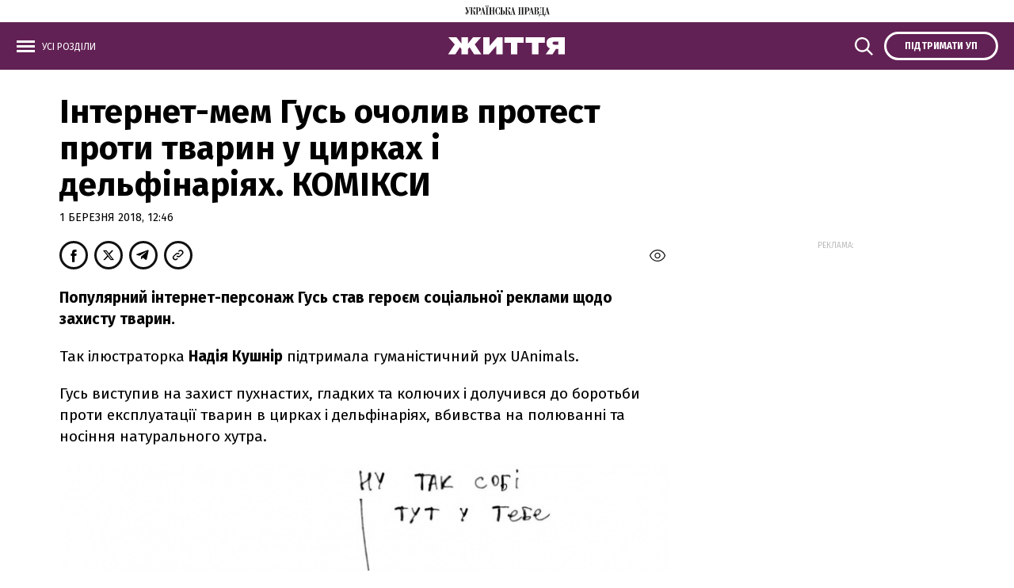

--- FILE ---
content_type: text/html; charset=UTF-8
request_url: https://life.pravda.com.ua/culture/2018/03/1/229281/
body_size: 10887
content:
<!DOCTYPE html>
<html lang="uk">
    <head>
        <meta http-equiv="Content-Type" content="text/html; charset=utf-8" />
        <script>
    let js_script_list = [],
        chead = document.head || document.body || document.documentElement;

    function loadScript(src, cb) {

        let i = js_script_list.length, load_check = false;
        while (i--) {
            if (js_script_list[i] === src) {
                load_check = true;
                break;
            }
        }
        if(!load_check){
            js_script_list.push(src);
            var s = document.createElement('script');
            s.src = src;
            chead.appendChild(s);
            s.onload = cb;
            s.onerror = cb;
            return s;
        }else{
            if (cb !== undefined && typeof(cb) === "function") {
                cb();
            }
        }
    }
</script>

            <!-- The style to be used for this article -->
<meta property="fb:app_id" content="592361947628060" />

<title>Інтернет-мем Гусь очолив протест проти тварин у цирках і дельфінаріях. КОМІКСИ - Новини - Українська правда. Життя</title>

    <meta name="description" content=""/> 

    <meta property="article:content_tier" content="free"/>

<link rel="canonical" href="https://life.pravda.com.ua/culture/2018/03/1/229281/" />

    <link rel="amphtml" href="https://life.pravda.com.ua/culture/5a97da087663c/index.amp">

<meta name="keywords" content="">
<meta name="document-state" content="state">
<meta name="revisit-after" content="1 days">

<script type="application/ld+json">
    {"@context":"http://schema.org","name":"Інтернет-мем Гусь очолив протест проти тварин у цирках і дельфінаріях. КОМІКСИ","@type":"NewsArticle","mainEntityOfPage":{"@type":"WebPage","@id":"https://life.pravda.com.ua/culture/2018/03/01/229281/"},"headline":"Інтернет-мем Гусь очолив протест проти тварин у цирках і дельфінаріях. КОМІКСИ","datePublished":"2018-03-01 12:46:32","dateModified":"2024-02-13 09:37:09","image":{"@type":"ImageObject","url":"https://imglife.pravda.com.ua/life/images/doc/0/6/45151/069a08c-gus-zahist-tvarin--2-.jpg?q=90&w=1920","height":900.2070393374742,"width":1200},"author":{"@type":"Organization","name":"Українська правда. Життя","alternateName":"Українська правда. Життя"},"description":"","publisher":{"type":"Organization","name":"Українська правда. Життя","logo":{"@type":"ImageObject","url":"https://life.pravda.com.ua/life/img/life-logo-og-new.gif","image":"https://life.pravda.com.ua/life/img/life-logo-og-new.gif","width":100,"height":100}}}
</script>
<script type="application/ld+json">
    {"@context":"http:\/\/schema.org","@type":"BreadcrumbList","itemListElement":[{"@type":"ListItem","position":1,"item":{"@id":"\/","name":"\u0423\u043a\u0440\u0430\u0457\u043d\u0441\u044c\u043a\u0430 \u043f\u0440\u0430\u0432\u0434\u0430. \u0416\u0438\u0442\u0442\u044f"}},{"@type":"ListItem","position":2,"item":{"@id":"\u041a\u0423\u041b\u042c\u0422\u0423\u0420\u0410","name":"https:\/\/life.pravda.com.ua\/culture\/"}},{"@type":"ListItem","position":3,"item":{"@id":"https:\/\/life.pravda.com.ua\/culture\/2018\/03\/01\/229281\/","name":"\u0406\u043d\u0442\u0435\u0440\u043d\u0435\u0442-\u043c\u0435\u043c \u0413\u0443\u0441\u044c \u043e\u0447\u043e\u043b\u0438\u0432 \u043f\u0440\u043e\u0442\u0435\u0441\u0442 \u043f\u0440\u043e\u0442\u0438 \u0442\u0432\u0430\u0440\u0438\u043d \u0443 \u0446\u0438\u0440\u043a\u0430\u0445 \u0456 \u0434\u0435\u043b\u044c\u0444\u0456\u043d\u0430\u0440\u0456\u044f\u0445. \u041a\u041e\u041c\u0406\u041a\u0421\u0418"}}]}
</script>


<script>
            loadScript('https://cdn.onthe.io/io.js/gmuxeyw4z95Z');
    </script>
    
    <script>
        window._io_config = window._io_config || {};
        window._io_config["0.2.0"] = window._io_config["0.2.0"] || [];
        window._io_config["0.2.0"].push({
            page_url: "https://life.pravda.com.ua/culture/2018/03/01/229281/",
            page_url_canonical: "https://life.pravda.com.ua/culture/2018/03/01/229281/",
            page_title: "Інтернет-мем Гусь очолив протест проти тварин у цирках і дельфінаріях. КОМІКСИ",
            page_type: "article",
            page_language: "ua",

            article_authors: [""],
            article_categories: ["КУЛЬТУРА"],
            article_subcategories: ["КУЛЬТУРА"],
            article_type: "news",
            article_word_count: "24",
            article_publication_date: "Thu, 01 Mar 2018 12:46:32 +0200"

        });
    </script>


    <meta property="og:title" content="Інтернет-мем Гусь очолив протест проти тварин у цирках і дельфінаріях. КОМІКСИ" />
    <meta property="og:description" content="">

<meta property="og:site_name" content="Українська правда. Життя" />
<meta property="og:type" content="article" />
<meta property="og:url" content="https://life.pravda.com.ua/culture/2018/03/1/229281/" />


<meta name="twitter:card" content="summary_large_image">
<meta name="twitter:site" content="@UPZhyttya">
<meta name="twitter:title" content="Інтернет-мем Гусь очолив протест проти тварин у цирках і дельфінаріях. КОМІКСИ" />
<meta name="twitter:description" content="" />






        <script type="application/ld+json">
    {"@context":"https:\/\/schema.org","@type":"NewsMediaOrganization","name":"\u0423\u043a\u0440\u0430\u0457\u043d\u0441\u044c\u043a\u0430 \u043f\u0440\u0430\u0432\u0434\u0430. \u0416\u0438\u0442\u0442\u044f","legalName":"\u0422\u041e\u0412 \"\u0423\u041f \u041c\u0415\u0414\u0406\u0410 \u041f\u041b\u042e\u0421\"","url":"https:\/\/life.pravda.com.ua\/","logo":"https:\/\/life.pravda.com.ua\/life\/favicon\/android-icon-192x192.png","sameAs":["https:\/\/www.facebook.com\/UPZhyttya.culture\/","https:\/\/twitter.com\/UPZhyttya","https:\/\/www.youtube.com\/user\/lifepravda"],"foundingDate":"2007","address":{"@type":"PostalAddress","streetAddress":"\u0432\u0443\u043b. \u0416\u0438\u043b\u044f\u043d\u0441\u044c\u043a\u0430 48,50\u0410","addressLocality":"\u041a\u0438\u0457\u0432","postalCode":"01032","addressCountry":"UA"},"contactPoint":[{"@type":"ContactPoint","email":"editor@pravda.ua","contactType":"editorial office","areaServed":"UA","availableLanguage":["uk-UA"]}]}
</script>
<script type="application/ld+json">
    {"@context":"https:\/\/schema.org","@type":"Organization","name":"\u0423\u043a\u0440\u0430\u0457\u043d\u0441\u044c\u043a\u0430 \u043f\u0440\u0430\u0432\u0434\u0430. \u0416\u0438\u0442\u0442\u044f","legalName":"\u0422\u041e\u0412 \"\u0423\u041f \u041c\u0415\u0414\u0406\u0410 \u041f\u041b\u042e\u0421\"","url":"https:\/\/life.pravda.com.ua\/","logo":"https:\/\/life.pravda.com.ua\/life\/favicon\/android-icon-192x192.png","sameAs":["https:\/\/www.facebook.com\/UPZhyttya.culture\/","https:\/\/twitter.com\/UPZhyttya","https:\/\/www.youtube.com\/user\/lifepravda"],"foundingDate":"2007","address":{"@type":"PostalAddress","streetAddress":"\u0432\u0443\u043b. \u0416\u0438\u043b\u044f\u043d\u0441\u044c\u043a\u0430 48,50\u0410","addressLocality":"\u041a\u0438\u0457\u0432","postalCode":"01032","addressCountry":"UA"},"contactPoint":[{"@type":"ContactPoint","email":"editor@pravda.ua","contactType":"editorial office","areaServed":"UA","availableLanguage":["uk-UA"]}]}
</script>
<script type="application/ld+json">
    {"@context":"http:\/\/schema.org","@type":"WebSite","url":"https:\/\/life.pravda.com.ua\/","potentialAction":{"@type":"SearchAction","target":"https:\/\/life.pravda.com.ua\/search.html?query={query}","query-input":"required name=query"}}
</script>
<script type="application/ld+json">
    {"@context":"http:\/\/schema.org","@type":"WebPage","url":"https:\/\/life.pravda.com.ua\/","publisher":{"@type":"Organization","name":"\u0423\u043a\u0440\u0430\u0457\u043d\u0441\u044c\u043a\u0430 \u043f\u0440\u0430\u0432\u0434\u0430. \u0416\u0438\u0442\u0442\u044f","logo":{"@type":"ImageObject","url":"https:\/\/life.pravda.com.ua\/life\/favicon\/android-icon-192x192.png","width":192,"height":192}}}
</script>

        <meta name="viewport" content="width=device-width,initial-scale=1,maximum-scale=1,user-scalable=yes">
        <meta name="robots" content="max-image-preview:large">

        <link rel="apple-touch-icon" href="https://life.pravda.com.ua/life/favicon/apple-touch-icon.png">
        <link rel="shortcut icon" href="https://life.pravda.com.ua/life/favicon/favicon.ico">

        <link rel="preconnect" href="https://fonts.googleapis.com">
        <link rel="preconnect" href="https://fonts.gstatic.com" crossorigin>
        <link rel="preconnect" href="https://securepubads.g.doubleclick.net">
        <link rel="preconnect" href="//cm.g.doubleclick.net">
        <link rel="preconnect" href="//gaua.hit.gemius.pl">
        <link rel="preconnect" href="https://cdn.membrana.media/" crossorigin>
        <link rel="dns-prefetch" href="https://cdn.membrana.media/">
        <link rel="dns-prefetch" href="https://pagead2.googlesyndication.com">
        <link rel="dns-prefetch" href="https://securepubads.g.doubleclick.net">
        <link rel="dns-prefetch" href="https://www.googletagservices.com">
        <link rel="dns-prefetch" href="https://www.googletagmanager.com">
        <link rel="dns-prefetch" href="https://www.googleadservices.com">
        <link rel="dns-prefetch" href="https://connect.facebook.net">
        <link rel="dns-prefetch" href="https://www.facebook.com">
        <link rel="dns-prefetch" href="//cm.g.doubleclick.net">
        <link rel="dns-prefetch" href="https://gaua.hit.gemius.pl">

        <link rel="prefetch" href="https://cdn.onthe.io/io.js/gmuxeyw4z95Z" as="script" />
        <link rel="prefetch" href="https://life.pravda.com.ua/life/js/swiper-bundle.min.js" as="script" />
        <link rel="prefetch" href="https://life.pravda.com.ua/life/css/swiper-bundle.css" as="style" />



        


        <link href="https://fonts.googleapis.com/css?family=Fira+Sans:400,400i,700,700i,800,800i&amp;subset=cyrillic" rel="stylesheet">



        <link rel="stylesheet" href="https://life.pravda.com.ua/life/css/index.min.css?1.20">



        <script async="async" src="https://life.pravda.com.ua/life/js/common.js?11"></script>
        <script async="async" src="https://life.pravda.com.ua/life/js/webworker-loader.js"></script>


        <script>
            window.oGTM = 'GTM-WW7B57';
        </script>
        <!-- Google Tag Manager -->
        
        <!-- End Google Tag Manager -->

        <!-- Google tag (gtag.js) -->
        <script async src="https://www.googletagmanager.com/gtag/js?id=G-XCGJECRG1J"></script>
        <script>
            window.dataLayer = window.dataLayer || [];
            function gtag(){dataLayer.push(arguments);}
            gtag('js', new Date());

            gtag('config', 'G-XCGJECRG1J');
        </script>

        <style>
            .nts-ad {display: flex; flex-direction: column; align-items: center; justify-content: center}
            .nts-ad-h250 {min-height: 250px}
            .nts-ad-h280 {min-height: 280px}
            .nts-ad-h600 {min-height: 600px; justify-content: flex-start}
            .nts-ad-w300 {width: 300px}

            @media (max-width: 1199px) {
                .nts-ad[data-ym-ad="lpr-sbr-1"], .nts-ad[data-ym-ad="lpr-sbr-2"], .nts-ad[data-ym-ad="lpr-itc-1"] {display:none !important;}
            }

            @media (min-width: 700px) {
                .nts-ad[data-ym-ad="LPR_ITC"] {display: none;}
                .nts-ad[data-ym-ad="lpr-ita"] {display: none;}
                .nts-ad[data-ym-ad="lpr-ita-1"] {display: none;}
                .hide-on-mobile{display: none;}
            }
            .ym-video--wrapper {padding-top: 10px;background: #eeeff0;}

            .ym-video--player {aspect-ratio: 16 / 9;}

            .ym-video--title {text-align: center;margin-bottom: 10px;text-transform: uppercase;color: #999;font-size: 12px;line-height: 12px;font-weight: normal;font-family: 'fira sans', sans-serif !important;}

            @media screen and (min-width: 481px) {
                .ym-video--wrapper {padding: 10px 20px 20px;border-radius: 8px;}
            }

        </style>

        

            </head>
    <body>
        <div id="fb-root"></div>
<script>

    let facebook_loaded = false;
    function loadFacebook(){
        facebook_loaded = true;
        (function(d, s, id) {var js, fjs = d.getElementsByTagName(s)[0];if (d.getElementById(id)) return;js = d.createElement(s); js.id = id;js.src = "//connect.facebook.net/en_US/sdk.js#xfbml=1&version=v19.0&appId=592361947628060";fjs.parentNode.insertBefore(js, fjs);}(document, "script", "facebook-jssdk"));
    }
    /*document.addEventListener('DOMContentLoaded', function(){
        if (facebook_loaded) return;
        loadFacebook();
    });*/
    document.addEventListener('scroll', function(){
        if (facebook_loaded) return;
        loadFacebook();
    });


</script>

            <div class="header_top">
    <a href="https://www.pravda.com.ua/">
        <img src="https://life.pravda.com.ua/life/svg/up_logo.svg">
    </a>
</div>
    <header class="header header_sm">
    <div class="header_main">
        <div class="layout_wrapper">
            <div class="header_wrapper">
                <div class="header_wrapper_l">
                    <a class="top_menu_link" onclick="toggleMenu()">
                        <span class="icon_menu">
                            <img src="https://life.pravda.com.ua/life/svg/menu_icon.svg">
                        </span>
                        <span class="icon_close">
                            <img src="https://life.pravda.com.ua/life/svg/close.svg">
                        </span>
                        <span class="options_text">Усі розділи</span>
                    </a>
                </div>
                <div class="header_wrapper_c">
                    <div class="header_logo">
                        <a href="https://life.pravda.com.ua/">
                            <img src="https://life.pravda.com.ua/life/svg/life_logo.svg">
                        </a>
                    </div>
                </div>
                <div class="header_wrapper_s">
                    <a class="top_search_link" onclick="toggleSearch()">
                        <span class="icon_search">
                            <img src="https://life.pravda.com.ua/life/svg/search.svg" width="25" height="25">
                        </span>
                        <span class="icon_close">
                            <img src="https://life.pravda.com.ua/life/svg/close.svg" width="25" height="25">
                        </span>
                    </a>
                </div>
                <div class="header_wrapper_r">
                    <a href="https://club.pravda.com.ua/?utm_source=life_up&utm_campaign=pravda_button_ukr" target="_blank" class="top_options_club">
                        <span class="options_text">Підтримати УП</span>
                    </a>
                </div>
            </div>
        </div>

        <div class="popup menu_popup">
            <div class="layout_wrapper">

                <div class="top_menu_wrapper">
                    <nav class="top_menu_item">
                        <div class="top_menu_title"><span>Розділи</span></div>
                        <ul class="top_menu">
                            <li><a href="https://life.pravda.com.ua/news/">Новини</a></li>
                            <li><a href="https://life.pravda.com.ua/publications/">Публікації</a></li>
                            <li><a href="https://life.pravda.com.ua/column/">Погляд</a></li>

                                                            <li>
                                    <a href="https://life.pravda.com.ua/projects/">
                                        Спецпроєкти
                                    </a>
                                </li>
                                                            <li>
                                    <a href="https://life.pravda.com.ua/health/">
                                        Здоров&#039;я
                                    </a>
                                </li>
                                                            <li>
                                    <a href="https://life.pravda.com.ua/travel/">
                                        Подорожі
                                    </a>
                                </li>
                                                            <li>
                                    <a href="https://life.pravda.com.ua/culture/">
                                        КУЛЬТУРА
                                    </a>
                                </li>
                                                            <li>
                                    <a href="https://life.pravda.com.ua/society/">
                                        Суспільство
                                    </a>
                                </li>
                            
                            <li><a href="https://life.pravda.com.ua/archives/calendar/">Архів</a></li>
                        </ul>
                    </nav>
                    <nav class="top_menu_item">
                        <div class="top_menu_title"><span>Проєкти "Української правди"</span></div>
                        <ul class="top_menu_proj">
                            <li><a href="https://www.pravda.com.ua" target="_blank">Українська правда</a></li>
                            <li><a href="https://www.epravda.com.ua" target="_blank">Економічна правда</a></li>
                            <li><a href="https://www.eurointegration.com.ua" target="_blank">Європейська правда</a></li>
                            <li><a href="https://life.pravda.com.ua/"
                                   class="section_menu_item_active">Життя</a></li>
                            <li><a href="https://champion.com.ua/" target="_blank">Спорт</a></li>
                            <li><a href="https://tabloid.pravda.com.ua/" target="_blank">ТаблоID</a></li>
                            <li><a href="https://www.istpravda.com.ua" target="_blank">Історична правда</a></li>
                            <li><a href="https://blogs.pravda.com.ua" target="_blank">Блоги</a></li>
                            <li><a href="https://forum.pravda.com.ua" target="_blank">Форум</a></li>
                            <li><a href="https://mezha.media/" target="_blank">Межа</a></li>
                        </ul>
                    </nav>
                    <nav class="top_menu_item">
                        <div class="top_menu_title"><span>Спецпроєкти</span></div>
                        <ul class="top_menu_sp">
                                                            <li>
                                    <a href="https://life.pravda.com.ua/projects/naplichniki-zhittya/">
                                        Наплічники життя
                                    </a>
                                </li>
                                                            <li>
                                    <a href="https://life.pravda.com.ua/projects/pryklad-obiednannia/">
                                        Великий приклад об&#039;єднання
                                    </a>
                                </li>
                                                            <li>
                                    <a href="https://life.pravda.com.ua/projects/nezlamni-bo-yedyni/">
                                        Незламні, бо єдині
                                    </a>
                                </li>
                                                            <li>
                                    <a href="https://life.pravda.com.ua/projects/dopomoga-poruch/">
                                        Допомога поруч
                                    </a>
                                </li>
                                                            <li>
                                    <a href="https://life.pravda.com.ua/projects/povernutisya-do-zhittya/">
                                        Повернутися до життя
                                    </a>
                                </li>
                                                            <li>
                                    <a href="https://life.pravda.com.ua/projects/65042de148e15/">
                                        ЗАХИСТОК
                                    </a>
                                </li>
                                                            <li>
                                    <a href="https://life.pravda.com.ua/projects/pro-krim/">
                                        Про Крим
                                    </a>
                                </li>
                                                            <li>
                                    <a href="https://life.pravda.com.ua/projects/pidlitky-i-viyna/">
                                        Підлітки і війна
                                    </a>
                                </li>
                                                            <li>
                                    <a href="https://life.pravda.com.ua/projects/recviyem/">
                                        RECвієм
                                    </a>
                                </li>
                                                            <li>
                                    <a href="https://life.pravda.com.ua/projects/pokolinnya-peremogi/">
                                        Покоління Перемоги
                                    </a>
                                </li>
                                                    </ul>
                    </nav>

                </div>

            </div>
        </div>

        <div class="popup search_popup">
            <div class="layout_wrapper">
                <div class="search_form_wrapper">
                    <form action="https://life.pravda.com.ua/search/" method="get">
                        <div class="search_form">
                            <form action="" method="">
                                <input class="search_field" name="query" type="text" placeholder="Пошук по сайту">
                                <input class="search_button" type="submit" value="Знайти">
                            </form>
                        </div>
                    </form>

                </div>
            </div>
        </div>

    </div>
</header>
    
    <div class="main">
    <div class="section_news">
        <div class="layout_wrapper_news">
            <article class="post_news">
                <header class="post_news_header ">
                    <h1 class="post_news_title">Інтернет-мем Гусь очолив протест проти тварин у цирках і дельфінаріях. КОМІКСИ
                                            </h1>

                    <div class="post_news_date">
                    1 березня 2018, 12:46
</div>

                </header>
                <div class="post_news_body_wrapper">
                    <div class="post_news_body ">
                                                
                        <aside class="post_news_service">
                            <div class="post_news_social post_news_social_top">
                                <div class="button" onclick="fb_share('https://life.pravda.com.ua/culture/2018/03/01/229281/'); return false;" >
    <span class="icon_fb">

        <i class="iconlife-fb"></i>
    </span>
</div>
<div class="button" onclick="tw_share('https://life.pravda.com.ua/culture/2018/03/01/229281/', 'Інтернет-мем Гусь очолив протест проти тварин у цирках і дельфінаріях. КОМІКСИ'); return false;">
    <span class="icon_twitter">

        <i class="iconlife-twitter"></i>
    </span>
</div>
<div class="button" onclick="tg_share('https://life.pravda.com.ua/culture/2018/03/01/229281/', 'Інтернет-мем Гусь очолив протест проти тварин у цирках і дельфінаріях. КОМІКСИ'); return false;">
    <span class="icon_telegram">

                <i class="iconlife-telegram"></i>

    </span>
</div>

<div class="button copy_button" onclick="copyUrl('https://life.pravda.com.ua/culture/2018/03/01/229281/')">
    <span class="icon_link">
            <i class="iconlife-link"></i>
    </span>
</div>
<div class="tooltip">Посилання скопійовано</div>


<script type="text/javascript">
    function fb_share(share_url) {
        if(facebook_loaded === undefined || facebook_loaded === false){
            loadFacebook();
        }
        setTimeout(function(){
            FB.ui({
                method: 'share',
                href: share_url,
            }, function(response){});
        }, 1000);

    }

    function tw_share(share_url, share_title) {
        var loc = share_url;
        window.open('https://twitter.com/share?url=' + loc + '&text=' + encodeURIComponent(share_title) + '&via=UPZhyttya&', 'twitterwindow', 'height=450, width=550, top='+(window.innerHeight/2 - 225) +', left='+window.innerWidth/2 +', toolbar=0, location=0, menubar=0, directories=0, scrollbars=0');
    }

    function tg_share(share_url, share_title) {
        var loc = share_url;
        window.open('https://t.me/share/url?url=' + loc + '&text=' + encodeURIComponent(share_title) , 'twitterwindow', 'height=450, width=550, top='+(window.innerHeight/2 - 225) +', left='+window.innerWidth/2 +', toolbar=0, location=0, menubar=0, directories=0, scrollbars=0');
    }
</script>                            </div>

                            <div class="post_article_statistic">
        <div class="post_views" id="articleCountView">
             <span class="icon_view">
                 <svg viewBox="0 0 20 18" fill="none">
                    <g>
                      <path fill-rule="evenodd" clip-rule="evenodd"
                            d="M10 3C5.5 3.1 1.5 6 0 10.3C0 10.4 0 10.6 0 10.7C1.5 15 5.5 17.9 10 18C14.5 17.9 18.6 15 20 10.7C20 10.6 20 10.4 20 10.3C18.6 6 14.6 3.1 10 3ZM10 16.8C6.1 16.8 2.6 14.3 1.3 10.5C2.6 6.8 6.1 4.3 10 4.3C13.9 4.3 17.4 6.8 18.7 10.6C17.4 14.2 13.9 16.7 10 16.8ZM10 6.8C7.9 6.8 6.3 8.5 6.3 10.6C6.3 12.7 8 14.3 10 14.2C12.1 14.2 13.7 12.5 13.7 10.5C13.8 8.4 12.1 6.8 10 6.8ZM10 13C8.6 13 7.5 11.9 7.5 10.5C7.5 9.1 8.6 8 10 8C11.4 8 12.5 9.1 12.5 10.5C12.5 11.9 11.4 13 10 13Z"
                            fill="#111111"/>
                    </g>
                 </svg>
            </span>
        </div>
    </div>
                        </aside>

                        <div class="post_news_text" data-io-article-url="https://life.pravda.com.ua/culture/2018/03/01/229281/">
                            <p><strong>Популярний інтернет-персонаж Гусь став героєм соціальної реклами щодо захисту тварин.</strong></p>


<p>Так ілюстраторка <strong>Надія Кушнір </strong>підтримала гуманістичний рух UAnimals.</p>


<p>Гусь виступив на захист пухнастих, гладких та колючих і долучився до боротьби проти експлуатації тварин в цирках і дельфінаріях, вбивства на полюванні та носіння натурального хутра.</p>


<table align="center" border="0" cellpadding="0" cellspacing="0" class="tb_center" width="755">
<tbody>
<tr>
<td><a href="https://imglife.pravda.com.ua/images/doc/d/5/d52073c-gus-zahist-tvarin--2--original.jpg" rel="prettyPhoto[mixed] noopener noreferrer" title="Гусь виступив на захист пухнастих, гладких та колючих. Для збільшення натисніть на світлину" target="_blank"><picture><source srcset="https://imglife.pravda.com.ua/images/doc/d/5/d52073c-gus-zahist-tvarin--2-.jpg" /><img height="447" src="https://imglife.pravda.com.ua/images/doc/d/5/d52073c-gus-zahist-tvarin--2-.jpg" width="755" loading="lazy" /></picture></a></td>
</tr>
<tr>
<td class="tb_text" style="text-align: center;">Гусь виступив на захист пухнастих, гладких та колючих. Для збільшення натисніть на світлину</td>
</tr>
</tbody>
</table>


<p><em>"На жаль, у реальному світі тварини не можуть постояти за себе та боротися за власні права. Тож ми з вами маємо стати їх голосом</em>!" – кажуть в UAnimals.</p>


<p>Раніше діяльність гуманістичного руху UAnimals підтримали співачки <strong>Джамала</strong> і <strong>ONUKA</strong>, <strong>Даша Астаф'єва</strong> та <strong>Катя Chilly</strong>.</p>
<div class="ym-video--wrapper" style="max-width: 700px; margin: 0 auto;">
    <div class="ym-video--title">РЕКЛАМА:</div>
    <div class="ym-video--player LPR_VIDEO"></div>
</div>


<table align="center" border="0" cellpadding="0" cellspacing="0" class="tb_center" width="755">
<tbody>
<tr>
<td><a href="https://imglife.pravda.com.ua/images/doc/6/c/6ced0a8-gus-zahist-tvarin--3--original.jpg" rel="prettyPhoto[mixed] noopener noreferrer" title="Художниця долучилася до боротьби проти експлуатації тварин в цирках і дельфінаріях" target="_blank"><picture><source srcset="https://imglife.pravda.com.ua/images/doc/6/c/6ced0a8-gus-zahist-tvarin--3-.jpg" /><img height="566" src="https://imglife.pravda.com.ua/images/doc/6/c/6ced0a8-gus-zahist-tvarin--3-.jpg" width="755" loading="lazy" /></picture></a></td>
</tr>
<tr>
<td class="tb_text" style="text-align: center;">Художниця долучилася до боротьби проти експлуатації тварин в цирках і дельфінаріях. <br />Для збільшення натисніть на світлину</td>
</tr>
</tbody>
</table>


<p>Нагадаємо, зоозахисни ініціатива UAnimals була створена у 2016 році громадським активістом <strong>Олександром Тодорчуком</strong>.</p>


<p>[L]Діяльність руху розпочалося з масштабної боротьби проти експлуатації тварин у цирках. </p>


<p>Згодом до ініціативи долучилися десятки тисяч людей, і активісти стали піднімати й інші гуманістичні теми. </p>


<p>Так, в осени за ініціативи UAnimals вперше відбувся Всеукраїнський марш за права тварин.</p>


<p>Подія одночасно пройшла у 17 містах України, в тому числі у Києві, Львові, Івано-Франківську, Одесі, Дніпрі та Маріуполі.</p>


<p>За свідченням ЗМІ, лише на марш у Києві завітало понад 5000 людей. Таким чином акція стала наймасштабнішою зоозахисною подією у Східній Європі.</p>


<table align="center" border="0" cellpadding="0" cellspacing="0" class="tb_center" width="755">
<tbody>
<tr>
<td><a href="https://imglife.pravda.com.ua/images/doc/9/5/95dde7a-gus-zahist-tvarin--1--original.jpg" rel="prettyPhoto[mixed] noopener noreferrer" title="Гусь проти вбивств на полюванні" target="_blank"><picture><source srcset="https://imglife.pravda.com.ua/images/doc/9/5/95dde7a-gus-zahist-tvarin--1-.jpg" /><img height="566" src="https://imglife.pravda.com.ua/images/doc/9/5/95dde7a-gus-zahist-tvarin--1-.jpg" width="755" loading="lazy" /></picture></a></td>
</tr>
<tr>
<td class="tb_text">Гусь проти вбивств на полюванні. Для збільшення натисніть на світлину</td>
</tr>
</tbody>
</table>


<table align="center" border="0" cellpadding="0" cellspacing="0" class="tb_center" width="755">
<tbody>
<tr>
<td><a href="https://imglife.pravda.com.ua/images/doc/a/9/a9cfbea-gus-zahist-tvarin--4--original.jpg" rel="prettyPhoto[mixed] noopener noreferrer" title="...та носіння натурального хутра. " target="_blank"><picture><source srcset="https://imglife.pravda.com.ua/images/doc/a/9/a9cfbea-gus-zahist-tvarin--4-.jpg" /><img height="566" src="https://imglife.pravda.com.ua/images/doc/a/9/a9cfbea-gus-zahist-tvarin--4-.jpg" width="755" loading="lazy" /></picture></a></td>
</tr>
<tr>
<td class="tb_text" style="text-align: center;">...та носіння натурального хутра. Для збільшення натисніть на світлину</td>
</tr>
</tbody>
</table>


<p>Окрім того, в результаті перемовин UAnimals з українськими брендами одягу не використовувати хутро в своїх колекціях зобов'язалися Andre TAN, BEVZA, ELENAREVA, Ksenia Schnaider, PRZHONSKAYA, Nadya Dzyak та Yana Chervinska.</p>

                        </div>

                        
                                                    <div class="unit_bottom_banner">
    <div class="advtext">Реклама:</div>
    <div class="banner" style=" width: 100%; max-width: 980px;">
        <div class="nts-ad nts-ad-h280">
                                        <div class="LPR_BTA"></div>
                                     </div>
    </div>
</div>
                        
                        <style>
        .fb-comments{
            display: block;
        }
        .fb-comments,
        .fb-comments > span,
        .fb-comments iframe {
            width: 100% !important;
        }
    </style>
    <div class="fb-comments" data-href="https://life.pravda.com.ua/culture/5a97da087663c/" data-numposts="5" data-width="100%"></div>

                        <div class="section_other_news">
    <div class="layout_wrapper_news">
        <div data-type="_mgwidget" data-widget-id="1757762"></div>
    </div>
</div>
<script>
    let IMisLoad = false

    window.addEventListener('scroll', event => {
        if (IMisLoad) return
        loadScript('https://jsc.idealmedia.io/site/832945.js', function (){
            (function(w,q){w[q]=w[q]||[];w[q].push(["_mgc.load"])})(window,"_mgq");
        })
        IMisLoad = true
    })

</script>

                    </div>

                                            <aside class="post_news_side">

                            
                                                            <div class="unit_news_side_banner">
                                    <div class="advtext">Реклама:</div>
                                    <div class="banner" style="width: 300px; height: 600px;">
                                        <div class="nts-ad nts-ad-w300 nts-ad-h600" data-ym-ad="lpr-sbr-1">
                                        <div class="LPR_SBR_1"></div>
                                     </div>
                                    </div>
                                </div>
                            
                            <div class="post_side_news">
    <div class="side_sm_title">
        <h4><a href="https://life.pravda.com.ua/news/">Останні новини</a></h4>
    </div>
    <div class="news_grid_wrapper" id="last_news_block"></div>
</div>

<script>
    document.addEventListener('DOMContentLoaded', () => {
        fetch('https://life.pravda.com.ua/last-news/', {
            headers: {
                "Content-Type": 'text/plain'
            }
        }).then(response => {
            response.text().then(data => {
                document.getElementById('last_news_block').innerHTML = data
            })
        })
    })
</script>

                                                            <div class="unit_side_banner">
        <div class="advtext">Реклама:</div>
        <div class="banner" style="width: 300px; height: 600px;">
            <div class="nts-ad nts-ad-h600"  data-ym-ad="lpr-sbr-2">
                                        <div class="LPR_SBR_2"></div>
                                     </div>
        </div>
    </div>
                                                    </aside>
                    
                </div>
            </article>
        </div>
    </div>


    <div class="section_other_news">
    <div class="layout_wrapper_news">
        <div class="section_title section_title_sm">
            <h3><span>Головне сьогодні</span></h3>
        </div>
        <div class="section_articles_grid_wrapper section_articles_grid_wrapper_sub"
             id="important_today_block"
        >
        </div>
    </div>
</div>

<script>
    document.addEventListener('DOMContentLoaded', () => {
        fetch('https://life.pravda.com.ua/important-today/', {
            headers: {
                "Content-Type": 'text/plain'
            }
        }).then(response => {
            response.text().then(data => {
                document.getElementById('important_today_block').innerHTML = data
            })
        })
    })
</script>
</div>

    <footer class="footer">
    <div class="layout_wrapper">
        <div class="footer_line">
            <img src="https://life.pravda.com.ua/life/svg/wavy_line.svg">
        </div>
        <div class="footer_logo">
            <img src="https://life.pravda.com.ua/life/svg/life_logo.svg">
        </div>
        <div class="footer_copy">© 2007-2025, Українська правда</div>
        <nav class="footer_menu_wrapper">
            <ul class="footer_menu">
                <li><a href="https://life.pravda.com.ua/mediakit/">Реклама на сайті</a></li>
                <li><a href="https://www.pravda.com.ua/privacy-policy/" target="_blank">Політика конфіденційності</a></li>
                <li><a href="https://www.pravda.com.ua/rules/" target="_blank">Правила використання матеріалів УП</a></li>
                <li><a href="https://www.pravda.com.ua/cdn/cd1/rules/" target="_blank">Принципи і правила роботи УП</a></li>
                <li><a href="https://promokod.pravda.com.ua/" target="_blank">Промокоди</a></li>
            </ul>
        </nav>
        <div class="footer_info">
            <p>
                Текстові матеріали, розміщені на сайті life.pravda.com.ua, можна безкоштовно
                використовувати в обсязі не більше 50% за умови прямого посилання у підзаголовку чи першому реченні
                матеріалу.
                <br>
                <br>

            </p>
            <p>
                Матеріали з плашкою PROMOTED є рекламними та публікуються на правах реклами. Редакція може не поділяти погляди, які в них промотуються.

                Матеріали з плашкою СПЕЦПРОЄКТ та ЗА ПІДТРИМКИ також є рекламними, проте редакція бере участь у підготовці цього контенту і поділяє думки, висловлені у цих матеріалах.
                <br>
                <br>

            </p>
            <p>
                Редакція не несе відповідальності за факти та оціночні судження, оприлюднені у рекламних матеріалах. Згідно з українським законодавством відповідальність за зміст реклами несе рекламодавець.

                <br>
                <br>
            </p>
            <p>
                Всі матеріали, які розміщені на цьому сайті із посиланням на агентство "Інтерфакс-Україна", не
                підлягають подальшому відтворенню та/чи розповсюдженню в будь-якій формі, інакше як з письмового дозволу
                агентства "Інтерфакс-Україна".
            </p>
        </div>
        <div class="footer_social_wrapper">
            <a href="https://www.facebook.com/UPZhyttya.culture/">
                <span class="icon_fb">

                    <i class="iconlife-fb"></i>
                </span>
            </a>
            <a href="https://twitter.com/UPZhyttya">
                <span class="icon_twitter">

                    <i class="iconlife-twitter"></i>
                </span>
            </a>
            <a href="https://www.youtube.com/user/lifepravda">
                <span class="icon_youtube">

                    <i class="iconlife-youtube"></i>
                </span>
            </a>
        </div>
    </div>
</footer>

            <script>
    document.addEventListener('DOMContentLoaded', () => {
                    fetch('https://counter.pravda.com.ua/lfset?a=229281', {mode: 'no-cors',})
        
        fetch('/article/229281/count-view.html', {
            mode: 'no-cors',
        })
            .then(response => response.text())
            .then(count => {
                document.getElementById('articleCountView').append(count)
            })
            .catch(() => {
                console.log('get views error')
            })
    });
</script>
        <!-- Google Tag Manager (noscript) -->
        <noscript><iframe src="https://www.googletagmanager.com/ns.html?id=GTM-WW7B57"
                          height="0" width="0" style="display:none;visibility:hidden"></iframe></noscript>
        <!-- End Google Tag Manager (noscript) -->




        <script>
            loadScript('https://securepubads.g.doubleclick.net/tag/js/gpt.js');
            loadScript('https://cdn.membrana.media/lpr/ym.js?v=1');
        </script>
        <script>
            window.notsyCmd = window.notsyCmd || [];
            window.notsyCmd.push(function() {
                window.notsyInit({
                    pageVersionAutodetect: true
                });
            });
        </script>

        <!--gravitec-->

        <script>
            let gravitec_loaded = false;

            let loadGravitec = function () {
                document.removeEventListener('scroll', loadGravitec, true);
                loadScript('https://cdn.gravitec.net/storage/cd5f0f4e3e6fcbf8598a1c365889e065/client.js');
            }
            document.addEventListener('scroll', loadGravitec, true);

        </script>
        <style type="text/css">
            .grv-bell-host {display: none;}
            .grv-helper-bell-host {display: none;}
        </style>

        <!-- (C)2000-2021 Gemius SA - gemiusPrism  / Wezel zbiorczy pravda.com.ua/Strona glowna serwisu -->
        <script type="text/javascript">
            var pp_gemius_identifier = '0sgwsqe5pzCIPQDb5wLO8sdRHUykaC7Km1v9.r46UA3.K7';
            // lines below shouldn't be edited
            function gemius_pending(i)  {  window[i] = window[i] || function()  { var x = window[i+'_pdata'] = window[i+'_pdata'] || []; x[x.length]=arguments; } ; } ;gemius_pending('gemius_hit'); gemius_pending('gemius_event'); gemius_pending('pp_gemius_hit'); gemius_pending('pp_gemius_event');(function(d,t)  { try  { var gt=d.createElement(t),s=d.getElementsByTagName(t)[0],l='http'+((location.protocol=='https:')?'s':''); gt.setAttribute('async','async');gt.setAttribute('defer','defer'); gt.src=l+'://gaua.hit.gemius.pl/xgemius.js'; s.parentNode.insertBefore(gt,s); }  catch (e)  {  }  } )(document,'script');
        </script>

    <script>(function(){function c(){var b=a.contentDocument||a.contentWindow.document;if(b){var d=b.createElement('script');d.innerHTML="window.__CF$cv$params={r:'998a84cb4c52711d',t:'MTc2MjE1ODcyMQ=='};var a=document.createElement('script');a.src='/cdn-cgi/challenge-platform/scripts/jsd/main.js';document.getElementsByTagName('head')[0].appendChild(a);";b.getElementsByTagName('head')[0].appendChild(d)}}if(document.body){var a=document.createElement('iframe');a.height=1;a.width=1;a.style.position='absolute';a.style.top=0;a.style.left=0;a.style.border='none';a.style.visibility='hidden';document.body.appendChild(a);if('loading'!==document.readyState)c();else if(window.addEventListener)document.addEventListener('DOMContentLoaded',c);else{var e=document.onreadystatechange||function(){};document.onreadystatechange=function(b){e(b);'loading'!==document.readyState&&(document.onreadystatechange=e,c())}}}})();</script></body>
</html>


--- FILE ---
content_type: text/html; charset=UTF-8
request_url: https://life.pravda.com.ua/last-news/
body_size: 729
content:
<div class="article_news ">
        <div class="article_title">
            <a href="https://life.pravda.com.ua/society/u-britaniji-viyavili-skelet-pidlitki-yaka-mogli-prinesti-u-zhertvu-311234/">
                У Британії виявили скелет підлітки віком 2000 років: чому її поховали обличчям донизу
            </a>
        </div>
    </div>
    <div class="article_news ">
        <div class="article_title">
            <a href="https://life.pravda.com.ua/society/vojin-ridni-yakogo-zaginuli-cherez-obstril-rozpoviv-pro-polon-311236/">
                Не дочекалися три місяці: історія бійця, який після полону дізнався про загибель родини від атаки РФ
            </a>
        </div>
    </div>
    <div class="article_news ">
        <div class="article_title">
            <a href="https://life.pravda.com.ua/society/ispanska-sagrada-familiya-stala-nayvishchoyu-u-sviti-cerkvoyu-311235/">
                Іспанська Саґрада Фамілія стала найвищою у світі церквою
            </a>
        </div>
    </div>
    <div class="article_news ">
        <div class="article_title">
            <a href="https://life.pravda.com.ua/health/yaki-buvayut-opiki-311228/">
                Які бувають опіки: як відрізнити ступінь і що не варто робити при лікуванні?
            </a>
        </div>
    </div>
    <div class="article_news ">
        <div class="article_title">
            <a href="https://life.pravda.com.ua/society/ditina-rozmalyuvala-koshenya-flomasterami-reakciya-zoozahisnikiv-311233/">
                "Виснажений від страху": мережу обурило відео, на якому дитина розмалювала фломастерами кошеня
            </a>
        </div>
    </div>
    <div class="article_news ">
        <div class="article_title">
            <a href="https://life.pravda.com.ua/health/vcheni-vidkrili-noviy-antibiotik-u-gruntoviy-bakteriji-311232/">
                Може допомогти боротися із супербактеріями: науковці неочікувано відкрили новий антибіотик
            </a>
        </div>
    </div>

<a href="https://life.pravda.com.ua/news/" class="button button_more">
    <span class="button_text">Усі новини</span>
</a>


--- FILE ---
content_type: text/html; charset=UTF-8
request_url: https://life.pravda.com.ua/important-today/
body_size: 1426
content:
<div class="article article_story_grid">
        <div class="article_body">

        <div class="article_media">

        <picture><source type="image/webp" srcset="https://imglife.pravda.com.ua/life/images/doc/c/a/111595/ca579e77d7df420ccc6b098d1129bdfc.jpeg?w=770&q=90&f=webp"></source><source srcset="https://imglife.pravda.com.ua/life/images/doc/c/a/111595/ca579e77d7df420ccc6b098d1129bdfc.jpeg?w=770&q=90"></source><img src="https://imglife.pravda.com.ua/life/images/doc/c/a/111595/ca579e77d7df420ccc6b098d1129bdfc.jpeg?w=770&q=90" alt="" loading="lazy"></img></picture>
    </div>
    
    <div class="article_content">
        
        <div class="article_topic">
            <span>Суспільство</span>
        </div>

        <div class="article_title">
            <a href="https://life.pravda.com.ua/society/vojin-ridni-yakogo-zaginuli-cherez-obstril-rozpoviv-pro-polon-311236/">

                
                Не дочекалися три місяці: історія бійця, який після полону дізнався про загибель родини від атаки РФ
            </a>

        </div>
        <div class="article_date">
            Анна Коваленко—
            2 листопада, 18:17
        </div>
    </div>
</div>
    </div>
    <div class="article article_story_grid">
        <div class="article_body">

        <div class="article_media">

        <picture><source type="image/webp" srcset="https://imglife.pravda.com.ua/life/images/doc/c/9/111582/c9622ad904eb4590fa2093cf34fa0092.jpeg?w=770&q=90&f=webp"></source><source srcset="https://imglife.pravda.com.ua/life/images/doc/c/9/111582/c9622ad904eb4590fa2093cf34fa0092.jpeg?w=770&q=90"></source><img src="https://imglife.pravda.com.ua/life/images/doc/c/9/111582/c9622ad904eb4590fa2093cf34fa0092.jpeg?w=770&q=90" alt="" loading="lazy"></img></picture>
    </div>
    
    <div class="article_content">
        
        <div class="article_topic">
            <span>Суспільство</span>
        </div>

        <div class="article_title">
            <a href="https://life.pravda.com.ua/society/ditina-rozmalyuvala-koshenya-flomasterami-reakciya-zoozahisnikiv-311233/">

                
                "Виснажений від страху": мережу обурило відео, на якому дитина розмалювала фломастерами кошеня
            </a>

        </div>
        <div class="article_date">
            Віра Шурмакевич—
            2 листопада, 13:17
        </div>
    </div>
</div>
    </div>
    <div class="article article_story_grid">
        <div class="article_body">

        <div class="article_media">

        <picture><source type="image/webp" srcset="https://imglife.pravda.com.ua/life/images/doc/e/0/111579/e02e0a3ec77bf037ab562ec1d4f1ec7d.jpeg?w=770&q=90&f=webp"></source><source srcset="https://imglife.pravda.com.ua/life/images/doc/e/0/111579/e02e0a3ec77bf037ab562ec1d4f1ec7d.jpeg?w=770&q=90"></source><img src="https://imglife.pravda.com.ua/life/images/doc/e/0/111579/e02e0a3ec77bf037ab562ec1d4f1ec7d.jpeg?w=770&q=90" alt="" loading="lazy"></img></picture>
    </div>
    
    <div class="article_content">
        
        <div class="article_topic">
            <span>Здоров&#039;я</span>
        </div>

        <div class="article_title">
            <a href="https://life.pravda.com.ua/health/vcheni-vidkrili-noviy-antibiotik-u-gruntoviy-bakteriji-311232/">

                
                Може допомогти боротися із супербактеріями: науковці неочікувано відкрили новий антибіотик
            </a>

        </div>
        <div class="article_date">
            Анна Коваленко—
            2 листопада, 13:07
        </div>
    </div>
</div>
    </div>
    <div class="article article_story_grid">
        <div class="article_body">

        <div class="article_media">

        <picture><source type="image/webp" srcset="https://imglife.pravda.com.ua/life/images/doc/b/5/111592/b59a6f0066762dc6ac605d8d6fdf719b.jpeg?w=770&q=90&f=webp"></source><source srcset="https://imglife.pravda.com.ua/life/images/doc/b/5/111592/b59a6f0066762dc6ac605d8d6fdf719b.jpeg?w=770&q=90"></source><img src="https://imglife.pravda.com.ua/life/images/doc/b/5/111592/b59a6f0066762dc6ac605d8d6fdf719b.jpeg?w=770&q=90" alt="" loading="lazy"></img></picture>
    </div>
    
    <div class="article_content">
        
        <div class="article_topic">
            <span>Суспільство</span>
        </div>

        <div class="article_title">
            <a href="https://life.pravda.com.ua/society/ispanska-sagrada-familiya-stala-nayvishchoyu-u-sviti-cerkvoyu-311235/">

                
                Іспанська Саґрада Фамілія стала найвищою у світі церквою
            </a>

        </div>
        <div class="article_date">
            Анна Коваленко—
            2 листопада, 16:37
        </div>
    </div>
</div>
    </div>
    <div class="article article_story_grid">
        <div class="article_body">

        <div class="article_media">

        <picture><source type="image/webp" srcset="https://imglife.pravda.com.ua/life/images/doc/0/c/111575/0cd63e401f88120afc895612159df920.jpeg?w=770&q=90&f=webp"></source><source srcset="https://imglife.pravda.com.ua/life/images/doc/0/c/111575/0cd63e401f88120afc895612159df920.jpeg?w=770&q=90"></source><img src="https://imglife.pravda.com.ua/life/images/doc/0/c/111575/0cd63e401f88120afc895612159df920.jpeg?w=770&q=90" alt="" loading="lazy"></img></picture>
    </div>
    
    <div class="article_content">
        
        <div class="article_topic">
            <span>Здоров&#039;я</span>
        </div>

        <div class="article_title">
            <a href="https://life.pravda.com.ua/health/u-ssha-obmezhili-vikoristannya-ftorvmisnih-dobavok-dlya-zubiv-311231/">

                
                У США обмежили використання фторвмісних добавок для зубів: до цього причетний Кеннеді-молодший
            </a>

        </div>
        <div class="article_date">
            Віра Шурмакевич—
            2 листопада, 11:48
        </div>
    </div>
</div>
    </div>
    <div class="article article_story_grid">
        <div class="article_body">

        <div class="article_media">

        <picture><source type="image/webp" srcset="https://imglife.pravda.com.ua/life/images/doc/6/6/111572/6693175acdd01d86903f9e0a44865c7a.jpeg?w=770&q=90&f=webp"></source><source srcset="https://imglife.pravda.com.ua/life/images/doc/6/6/111572/6693175acdd01d86903f9e0a44865c7a.jpeg?w=770&q=90"></source><img src="https://imglife.pravda.com.ua/life/images/doc/6/6/111572/6693175acdd01d86903f9e0a44865c7a.jpeg?w=770&q=90" alt="" loading="lazy"></img></picture>
    </div>
    
    <div class="article_content">
        
        <div class="article_topic">
            <span>Суспільство</span>
        </div>

        <div class="article_title">
            <a href="https://life.pravda.com.ua/society/na-maldivah-zaboronili-kurinnya-dlya-molodi-311230/">

                
                На Мальдівах повністю заборонили куріння для молодого покоління: обмеження стосуватиметься й туристів
            </a>

        </div>
        <div class="article_date">
            Анна Коваленко—
            2 листопада, 11:09
        </div>
    </div>
</div>
    </div>


--- FILE ---
content_type: text/css
request_url: https://life.pravda.com.ua/life/css/index.min.css?1.20
body_size: 13104
content:
:root{--main-color:#622154;--main-color-medium:#84246F;--main-color-light:#f3eef2;--main-color-hover:#ece4ea;--divider-color:#dfdfdf;--divider-color-medium:#ccc8cb;--tag-color:#e3e3e3;--adv-color:#4080ff;--caption-color:#888;--link-border-color:#bd62aa;--link-hover-color:#7D1667;--img-border-radius:8px;--tag-border-radius:50px;--dark-color:#111;--dark-menu:#622154;--img-aspect-ratio:1.7865/1}a,abbr,acronym,address,applet,b,big,blockquote,body,caption,center,cite,code,dd,del,dfn,div,dl,dt,em,fieldset,form,h1,h2,h3,h4,h5,h6,html,i,iframe,img,ins,kbd,label,legend,li,object,ol,p,pre,q,s,samp,span,strike,strong,table,tbody,td,tfoot,th,thead,tr,tt,u,ul,var{margin:0;padding:0;border:0;outline:0;font-size:100%;vertical-align:baseline;background:0 0}*,:after{box-sizing:border-box;box-sizing:border-box}b,strong{font-weight:700}body{font-family:fira sans,sans-serif}input{vertical-align:middle;font-family:fira sans,sans-serif}table,td,th{border:0 none}table{border-collapse:separate;border-spacing:0}.tb_center{margin:12px auto;max-width:100%;width:100%}td,th{padding:0}caption,td,th{text-align:left;font-weight:400}table,td{vertical-align:top}th{vertical-align:top;font-weight:700}a{text-decoration:none;color:#1a1a1a}@font-face{font-family:CyGrotesk;font-display:swap;src:local("CyGroteskWideBold"),url(../fonts/CyGrotesk-WideBold.woff2) format("woff2");font-weight:800}.header_main{background:var(--main-color)}.header_main.active_m,.header_main.active_s{background:var(--dark-menu)}.footer{background:var(--main-color);margin-top:80px;padding:50px 0}.layout_wrapper{max-width:1440px;margin-left:auto;margin-right:auto}.layout_wrapper_article,.layout_wrapper_news{max-width:1170px;margin-left:auto;margin-right:auto}.header_wrapper{display:flex;flex-direction:row;flex-wrap:nowrap;align-items:center;padding:10px 20px;position:relative}.section_title{display:flex;align-items:center;padding:11px 0 13px 0;margin:0 20px 25px 20px;font-family:CyGrotesk,Helvetica,Arial,"sans-serif";justify-content:center;font-size:27px;text-transform:uppercase;font-weight:400;border-top:var(--dark-color) 1px solid;border-bottom:var(--dark-color) 1px solid}.section_title>h3{font-weight:800}.section_title a:hover{color:var(--link-hover-color)}.section_page_title{display:flex;align-items:center;padding:15px 0 17px 0;margin:0 20px 25px 20px;font-family:CyGrotesk,Helvetica,Arial,"sans-serif";justify-content:center;text-align:center;font-size:36px;line-height:1.1em;text-transform:uppercase;font-weight:400;border-bottom:var(--dark-color) 1px solid}.section_page_title>h3{font-weight:800}.section_sm_title{display:flex;align-items:center;padding:0 0 17px 0;margin:0 20px;font-family:CyGrotesk,Helvetica,Arial,"sans-serif";font-size:25px;text-transform:uppercase}.section_sm_title>h3{font-weight:800}.section_sm_title a:hover{color:var(--link-hover-color)}.container_main{max-width:1360px;margin-left:auto;margin-right:auto}.section_main_wrapper{display:flex;margin-top:30px}.section_main_news{width:25%}.section_main_topics{width:75%}.news_grid_wrapper{padding:0 20px}.section_main_topics_list{display:flex}.section_main_topics_list .article_story_grid{width:33.333333%}.section_list_wrapper{display:flex;margin-top:30px}.section_list_content{width:100%;max-width:calc(100% - 320px);padding:0 40px 0 0}.article_story_grid{padding:0 20px 0 20px;overflow:hidden;margin-bottom:35px;position:relative}.article_story_grid .article_media{position:relative;overflow:hidden;aspect-ratio:var(--img-aspect-ratio)}.article_story_grid .article_media img{width:100%;height:100%;object-fit:cover;object-position:center}.article_story_grid .article_content{padding-top:5px}.article_story_grid img{width:100%;height:auto;vertical-align:bottom;border-radius:var(--img-border-radius)}.article_story_grid .article_topic{font-size:11px;text-transform:uppercase;padding:8px 0 0 0;margin-bottom:-5px}.article_story_grid .article_topic>a,.article_story_grid .article_topic>span{display:inline-block;font-size:11px;font-weight:700;padding:2px 0;margin-right:8px;margin-bottom:4px;color:var(--dark-color)}.article_story_grid .article_title{font-size:20px;line-height:1.1em;font-weight:700;padding:7px 0 5px 0}.article_story_grid .article_title a:after{position:absolute;top:0;right:20px;bottom:0;left:20px;content:"";z-index:2}.article_story_grid .article_date{font-size:10px;line-height:1.1em;color:var(--dark-color);text-transform:uppercase;padding:5px 0 5px 0}.article_label{display:inline-block;position:relative;top:-3px;background:var(--main-color);color:#fff;font-size:11px;text-transform:uppercase;padding:3px 11px 1px 11px;border-radius:50px;line-height:12px;font-weight:400;margin-right:5px;vertical-align:middle}.article_label_adv{background:var(--adv-color)}.post_article .article_label,.post_news .article_label{font-size:14px;font-weight:700;padding:0 0 10px 0;background:0 0;color:var(--main-color)}.post_article .article_label{display:block;text-align:center;max-width:1170px;margin-left:auto;margin-right:auto}.post_article .article_label_adv,.post_news .article_label_adv{color:var(--adv-color)}.section_article_wide .post_article .article_label_adv{color:#fff}.article_story_grid .article_label{margin-top:9px;margin-bottom:-3px}.article_story_grid .article_label~.article_topic{display:none}.article_story_grid .article_title a:hover{color:var(--link-hover-color)}.articles_grid_wrapper_special .article_story_grid{background:var(--main-color-light);border-radius:var(--img-border-radius);padding:0;margin-left:20px;margin-right:20px}.articles_grid_wrapper_special .article_story_grid .article_content{padding:12px 20px}.articles_grid_wrapper_special .article_story_grid img{border-radius:var(--img-border-radius) var(--img-border-radius) 0 0}.article_story_grid .article_title a:after{left:0;right:0}.article_story_list{width:100%;padding:14px 0 0 0;border-top:var(--divider-color) 1px solid;overflow:hidden;margin-top:14px;position:relative}.article_story_list .article_body{display:flex;flex-direction:row;flex-wrap:nowrap;align-items:start}.article_story_list .article_media{position:relative;overflow:hidden;margin:0 24px 0 0;flex:0 0 206px;aspect-ratio:var(--img-aspect-ratio)}.article_story_list img{width:100%;height:100%;object-fit:cover;object-position:center;vertical-align:bottom;border-radius:var(--img-border-radius)}.article_story_list .article_topic{font-size:11px;text-transform:uppercase;margin-bottom:-5px;line-height:1.1em}.article_story_list .article_topic>a,.article_story_list .article_topic>span{display:inline-block;font-size:11px;font-weight:700;padding:2px 0;margin-right:8px;margin-bottom:4px;color:var(--dark-color)}.article_story_list .article_also{font-size:11px;text-transform:uppercase;margin-bottom:-1px;line-height:1.1em}.article_story_list .article_also>span{display:inline-block;font-size:12px;font-weight:400;padding:2px 0;margin-right:8px;margin-bottom:4px;color:var(--dark-color)}.article_story_list .article_title{font-size:20px;line-height:1.1em;font-weight:700;padding:6px 0 5px 0}.article_story_list .article_title a:after{position:absolute;top:0;right:0;bottom:0;left:0;content:"";z-index:2}.article_story_list .article_date{font-size:10px;line-height:1.1em;color:var(--dark-color);text-transform:uppercase;padding:5px 0 5px 0}.article_story_list .article_label{display:none}.article_story_grid .article_label_t,.article_story_list .article_label_t{display:inline-block;position:relative;top:-3px;background:var(--main-color);color:#fff;font-size:11px;text-transform:uppercase;padding:3px 11px 1px 11px;border-radius:50px;line-height:12px;font-weight:400;margin-right:5px}.article_story_list .article_title a:hover{color:var(--link-hover-color)}.article_story_view .article_media img{padding:0 21.5%;border-radius:55%;width:100%}.article_story_view .view_author{display:block;font-weight:400;font-size:16px;text-transform:uppercase}.article_press_grid{padding:0 20px 0 20px;overflow:hidden;margin-bottom:35px;position:relative}.article_press_grid .article_title{display:inline;font-size:17px;line-height:1.2em;font-weight:400;padding-bottom:5px}.article_press_grid .article_date{font-size:10px;line-height:1.1em;color:var(--dark-color);text-transform:uppercase;padding:5px 0 5px 0}.article_popular_grid{padding:0 20px 0 20px;overflow:hidden;margin-bottom:15px;position:relative}.article_popular_grid .article_counter{font-family:CyGrotesk,Helvetica,Arial,"sans-serif";font-size:27px;font-weight:800}.article_popular_grid .article_title{font-size:17px;line-height:1.2em;padding:3px 0}.article_popular_grid .article_title a:after{position:absolute;top:0;right:20px;bottom:0;left:20px;content:"";z-index:2}.article_popular_grid .article_title a:hover{color:var(--link-hover-color)}.article_news{padding-top:14px;border-top:var(--divider-color) 1px solid;margin-top:13px;width:100%;position:relative}.section_articles_grid_wrapper .article_news{padding-top:18px;margin-top:17px}.article_news .article_date{font-size:10px;line-height:1.1em;color:var(--dark-color);text-transform:uppercase;padding:5px 0 5px 0}.article_news .article_title{display:inline;font-size:17px;line-height:1.2em;font-weight:400;padding-bottom:5px}.section_articles_list_wrapper .article_news .article_title{font-size:20px}.article_news_bold .article_title{font-weight:700}.article_news .article_title a:hover{color:var(--link-hover-color)}.article_news .article_title a:after{position:absolute;top:0;right:0;bottom:0;left:0;content:"";z-index:2}.article_news .article_label{display:inline-block;font-size:11px;padding:3px 11px 1px 11px;margin-right:6px;background:var(--tag-color);color:var(--dark-color);border-radius:var(--tag-border-radius);text-transform:uppercase;line-height:1.2em;position:relative;top:-2px}.article_news .article_label_adv{background:var(--adv-color);color:#fff}.news_grid_wrapper .article_news:first-child{border:none;padding-top:0;margin-top:0}.section_articles_list_wrapper .article_news:first-child,.section_articles_list_wrapper .article_search:first-child,.section_articles_list_wrapper .article_story_list:first-child{border:none;padding-top:6px;margin-top:0}.article_view_sm{padding:0 20px 0 20px;overflow:hidden;margin-bottom:35px;position:relative}.article_view_sm .article_media{position:relative;overflow:hidden;margin-bottom:5px}.article_view_sm img{width:100%;height:auto;vertical-align:bottom}.article_view_sm .article_title{font-size:20px;line-height:1.1em;font-weight:700;padding:8px 0 5px 0}.article_view_sm .article_title a:after{position:absolute;top:0;right:20px;bottom:0;left:20px;content:"";z-index:2}.article_view_sm .article_date{font-size:10px;line-height:1.1em;color:#888;text-transform:uppercase;padding:5px 0 5px 0}.article_view_sm .article_author{display:flex;flex-direction:row;flex-wrap:nowrap;align-items:center}.article_view_sm .article_media{width:100px;height:100px;position:relative;border-radius:50%;overflow:hidden;margin-right:15px;flex:0 0 100px}.article_view_sm .article_name{font-size:18px;text-transform:uppercase}.article_view_sm .article_name>span{display:block;font-size:12px;text-transform:none}.article_view_sm .article_title a:hover{color:var(--link-hover-color)}.article_search{padding-top:14px;border-top:var(--divider-color) 1px solid;margin-top:13px;width:100%;position:relative;display:flex}.article_author_list{display:flex;flex-direction:row;flex-wrap:nowrap;align-items:center;position:relative;background:var(--main-color-light);border-radius:var(--img-border-radius);margin:0 20px 30px 20px;padding:12px}.article_author_list .article_media{width:80px;height:80px;position:relative;border-radius:50%;overflow:hidden;margin-right:15px;flex:0 0 80px}.article_author_list .article_name{font-size:17px;font-weight:700;text-transform:uppercase}.article_author_list .article_name a:hover{color:var(--link-hover-color)}.article_author_list .article_name span{display:block;font-size:12px;text-transform:none;font-weight:400}.article_author_list img{width:100%;height:auto;vertical-align:bottom}.article_author_list .article_name a:after{position:absolute;top:0;right:0;bottom:0;left:0;content:"";z-index:2}.article_search .article_date{font-size:10px;line-height:1.1em;color:var(--dark-color);text-transform:uppercase;padding:5px 0 5px 0}.article_search .article_title{font-size:20px;line-height:1.1em;font-weight:700;padding-bottom:5px}.article_search .article_text{font-size:14px;padding-bottom:5px}.article_search .article_title a:hover{color:var(--link-hover-color)}.article_search .article_number{font-size:16px;color:var(--dark-color);font-weight:400;margin-top:2px;width:40px;flex:0 0 40px}.article_search .article_title a:after{position:absolute;top:0;right:0;bottom:0;left:0;content:"";z-index:2}.articles_grid_wrapper{display:flex;flex-wrap:wrap}.section_articles_grid_wrapper{display:flex;flex-wrap:wrap;padding:0 0 25px 0}.section_articles_list_wrapper{display:flex;flex-wrap:wrap;padding:0 20px 25px 20px}.section_authors_list_wrapper{display:flex;flex-wrap:wrap}.section_articles .button_wrapper{margin:-20px 20px 0 20px}.section_articles .button_wrapper .button_more{margin-top:0}.section_topic .button_wrapper{padding-left:20px;padding-right:20px}.articles_grid_wrapper .article_story_grid,.section_articles_grid_wrapper .article_story_grid{width:33.333333%}.articles_grid_wrapper_special .article_story_grid{width:calc(33.333333% - 40px)}.section_authors_list_wrapper .article_author_list{width:calc(50% - 40px)}.button_more{display:block;border:var(--dark-color) 1px solid;font-size:12px;line-height:1.1em;text-transform:uppercase;color:var(--dark-color);padding:7px 15px 5px 15px;margin:18px 0 18px 0;border-radius:var(--tag-border-radius);text-align:center;max-width:550px}.section_topic_list{display:flex;flex-wrap:wrap}.section_topic_list .article_story_grid,.section_topic_list .section_topic_news_list{width:25%}.section_topic_news_list .news_grid_wrapper{padding-bottom:24px}.section_views_list{display:flex;flex-wrap:wrap}.section_views_list .article_view_sm{width:25%}.section_articles_grid_wrapper .article_view_sm{width:calc(50% - 40px);padding-top:13px;border-top:var(--divider-color) 1px solid;padding-left:0;padding-right:0;margin-left:20px;margin-right:20px;margin-bottom:40px}.section_articles_grid_wrapper .article_view_sm .article_title a:after{right:0;left:0}.section_popular_list{display:flex;flex-wrap:wrap}.section_popular_list>.article_popular_grid{width:50%}.section_popular_list>.article_popular_grid .article_title{font-weight:700;font-size:38px;line-height:1.1em}.section_popular_list>.article_popular_grid .article_counter{font-size:48px}.section_popular_list_sm{width:50%}.section_popular_list_sm{display:flex;flex-wrap:wrap;margin-bottom:30px}.section_popular_list_sm .article_popular_grid{width:50%}.section_press_list{display:flex;flex-wrap:wrap}.section_press_list .article_press_grid{width:25%}.button_more:hover{color:var(--link-hover-color);border-color:var(--link-hover-color)}.header_top{margin:6px auto 3px auto;display:flex;justify-content:center;width:107px}.header_top>a{display:inline-block;width:110px}.header_wrapper{display:flex;align-items:center;justify-content:space-between;padding:19px 20px;transition:all 60ms ease-out}.header_logo{width:200px;left:50%;position:absolute;transform:translateX(-50%);top:22px;transition:all 60ms ease-out}.header_logo .header_logo_img{vertical-align:bottom}.footer_logo{display:flex;justify-content:center;margin:40px auto 20px auto;width:200px}.main_menu_wrapper{border-bottom:var(--divider-color) 1px solid}.main_menu{list-style:none;display:flex;padding:6px 0 4px 0;font-size:13px;line-height:1em;text-transform:uppercase;justify-content:center;margin-left:20px;margin-right:20px}.main_menu>li{padding:8px 6px;white-space:nowrap}.main_menu>li.bold{font-weight:700}.main_menu>li a:hover{color:var(--link-hover-color)}.top_menu_link,.top_search_link{cursor:pointer;display:flex;align-items:center;padding:5px 0;position:relative}.top_menu_link:hover,.top_search_link:hover{opacity:.8}.top_menu_link .options_text{font-size:12px;text-transform:uppercase;color:#fff;line-height:1em;vertical-align:bottom;padding-top:1px}.top_options_club{border:#fff 3px solid;border-radius:var(--tag-border-radius);background-color:var(--main-color);padding:4px 18px;display:flex;align-items:center;margin-left:5px}.top_options_club:hover{opacity:.8}.top_options_club .options_text{display:inline-block;font-size:12px;text-transform:uppercase;color:#fff;font-weight:700;line-height:1em;padding:5px}.header_wrapper_c{flex-grow:2}.pagination{margin-top:20px;text-align:center;margin-bottom:40px;width:100%}.pagination_item{display:inline-block;vertical-align:middle;margin:0 5px 15px 0;font-size:14px;text-align:center;margin-right:0;font-weight:400;white-space:nowrap}.pagination_archive .pagination_item{font-size:12px;text-transform:uppercase;display:flex;align-items:center}.alphabet{margin-top:20px;text-align:center;margin-bottom:30px;width:100%}.alphabet_item{display:inline-block;vertical-align:middle;margin:0 5px 15px 0;font-size:14px;text-align:center;margin-right:0;font-weight:400;white-space:nowrap}.alphabet_item a{display:block;text-align:center;color:var(--dark-color);border:var(--dark-color) 1px solid;line-height:35px;border-radius:50%;height:37px;width:37px}.alphabet_item_active a{border:var(--main-color) 1px solid;border-radius:50%;background:var(--main-color);color:#fff;font-weight:400}.alphabet_item:not(.alphabet_item_active) a:hover{color:var(--link-hover-color);border:var(--link-hover-color) 1px solid}.pagination_archive{display:flex;align-items:center;justify-content:space-between;padding-left:20px;padding-right:20px}.pagination_archive .pagination_item:last-child a{margin-left:8px}.pagination_archive .pagination_item:first-child a{margin-right:8px}.pagination_archive .pagination_item:first-child .icon_arrow{margin-right:8px}.pagination_item a{display:block;text-align:center;color:var(--dark-color);border:var(--dark-color) 1px solid;line-height:35px;border-radius:50%;height:37px;width:37px}.pagination_item:not(.pagination_item_active) a:hover{color:var(--link-hover-color);border:var(--link-hover-color) 1px solid}.pagination_item a:hover svg *{fill:var(--link-hover-color)!important}.pagination_item_active a{border:var(--main-color) 1px solid;border-radius:50%;background:var(--main-color);color:#fff;font-weight:400}.section_page_title .pagination_link{border:var(--dark-color) 1px solid;border-radius:50%;height:37px;width:37px;margin:0 10px}.section_page_title a.pagination_link:hover{color:var(--link-hover-color);border:var(--link-hover-color) 1px solid}.section_page_title a.pagination_link:hover svg *{fill:var(--link-hover-color)!important}.footer_line{height:20px;overflow:hidden;width:calc(100% - 40px);margin:0 20px;display:none}.footer_copy{color:#fff;font-size:14px;text-transform:uppercase;text-align:center}.footer_info{color:#fff;font-size:14px;text-align:center;max-width:1000px;padding:20px;margin:0 auto}.footer_info a{color:#fff;text-decoration:underline}.footer_menu{list-style:none;padding:6px 4px 4px 4px;font-size:13px;line-height:1em;text-transform:uppercase;text-align:center;margin-top:10px}.footer_menu>li{display:inline-block;padding:6px 6px;white-space:nowrap;font-weight:700}.footer_menu>li a{color:#fff}.footer_menu>li a:hover{opacity:.8}.footer_social_wrapper{font-size:44px;line-height:44px;display:flex;justify-content:center}.footer_social_wrapper a:hover{opacity:.8}.footer_social_wrapper i:before{color:#fff}.section_menu{padding:0 20px 10px 20px;max-width:100%;display:block;margin-bottom:-20px}.section_menu a,.section_menu span{display:inline-block;position:relative;color:var(--dark-color);padding:9px 14px 8px 14px;margin-right:6px;margin-bottom:8px;border:var(--dark-color) 1px solid;border-radius:20px;font-weight:400;text-transform:uppercase;font-size:12px}.section_menu a.section_menu_item_active,.section_menu span.section_menu_item_active{border:var(--main-color) 1px solid;border-radius:var(--tag-border-radius);background:var(--main-color);color:#fff;font-weight:400}.section_menu a:not(.section_menu_item_active):hover{color:var(--link-hover-color);border-color:var(--link-hover-color)}.section_list_content_title_sm{padding:0;margin:0 20px 25px 20px;font-family:CyGrotesk,Helvetica,Arial,"sans-serif";font-size:17px;text-transform:uppercase}.section_list_content_title_bg{padding:0;margin:0 20px 25px 20px;font-family:CyGrotesk,Helvetica,Arial,"sans-serif";font-size:32px;text-transform:uppercase}.section_list_wrapper_archive .section_list_content_title_sm{border-top:var(--dark-color) 1px solid;padding-top:24px}.section_list_content_title_sm:first-child{border:none;padding-top:0}.section_author_info{padding:35px 20px;background:var(--main-color-light);margin:20px;border-radius:var(--img-border-radius);display:flex;align-items:center}.section_author_info_media{width:270px;height:270px;position:relative;border-radius:50%;overflow:hidden;margin-right:35px;flex:0 0 270px}.section_author_info_media img{width:100%;height:auto;vertical-align:bottom}.section_author_info_name{font-family:CyGrotesk,Helvetica,Arial,"sans-serif";font-weight:800;font-size:36px;text-transform:uppercase;padding-bottom:6px}.section_author_info_description{font-size:19px;font-weight:700}.section_author_info_details{font-size:15px;padding:6px 0 4px 0;max-width:900px}.section_author_info_social{padding:12px 0;display:flex}.section_author_info_social>a{display:inline-block;width:34px;height:34px;border-radius:50%;border:var(--dark-color) 1px solid;margin-right:9px}.section_author_info_social>a:hover{color:var(--link-hover-color);border:var(--main-color) 1px solid}.section_author_info_social>a:hover svg *{fill:var(--link-hover-color)!important}.sup_title{font-size:12px;text-transform:uppercase;text-align:center;padding-top:20px}.sup_title a{color:var(--dark-color)}.sup_title a:hover{color:var(--link-hover-color)}.icon_close,.icon_menu{margin-right:8px;overflow:hidden;display:inline-block;width:25px;height:25px}.top_menu_link .icon_close{display:none}.top_menu_link.active .icon_menu{display:none}.top_menu_link.active .icon_close{display:block}.top_search_link .icon_close{display:none}.top_search_link.active .icon_search{display:none}.top_search_link.active .icon_close{display:block}.icon_search{margin-right:8px;overflow:hidden;display:inline-block;width:25px;height:25px}.footer_social_wrapper .icon_fb{margin:6px;overflow:hidden;display:inline-block;width:50px;height:50px;border:#fff 3px solid;border-radius:50%}.footer_social_wrapper .icon_twitter{margin:6px;overflow:hidden;display:inline-block;width:50px;height:50px;border:#fff 3px solid;border-radius:50%}.footer_social_wrapper .icon_youtube{margin:6px;overflow:hidden;display:inline-block;width:50px;height:50px;border:#fff 3px solid;border-radius:50%}.post_news{padding:30px 20px}.post_news_header{max-width:770px}.post_news_title{font-size:42px;line-height:1.1em;font-weight:700;padding-bottom:10px}.post_news_date{font-size:14px;text-transform:uppercase;line-height:1.3em}.post_news_author{font-weight:700}.post_news_date a{color:var(--main-color-medium)}.post_news_date a:hover{opacity:.8}.post_news_date .article_label_adv{color:var(--adv-color);background:0 0;font-weight:700}.post_article_body,.post_news_body{width:100%;max-width:770px;overflow:hidden;margin-right:60px}.post_article_side,.post_news_side{width:300px}.post_news_body_wrapper{display:flex;margin-top:20px}.post_article_body_wrapper{display:flex;margin-top:20px;padding:0 20px}.post_news_photo{padding-bottom:14px}.post_news_photo img{width:100%;height:auto;vertical-align:bottom;border-radius:var(--img-border-radius)}.post_news_photo_captain{color:var(--caption-color);font-size:14px;line-height:1.2em;padding:9px 0 0 0;text-align:center}.post_news_photo_source{color:var(--caption-color);font-size:9px;line-height:1.2em;text-transform:uppercase;padding:2px 0 0 0;text-align:center}.post_article_text,.post_news_text{font-weight:300;line-height:1.45em;font-size:1.2em}.post_article_text p,.post_news_text p{padding:10px 0}.post_article_text blockquote.post_quote,.post_news_text blockquote.post_quote{background:0 0;padding:20px 0;color:var(--main-color);font-size:28px;line-height:1.2em;font-weight:700;padding:24px 0 24px 0;border-top:var(--divider-color) 1px solid;border-bottom:var(--divider-color) 1px solid;overflow:hidden;margin-top:20px;margin-bottom:20px}blockquote.post_quote_icon:before{content:'';display:block;width:55px;height:42px;margin-bottom:6px;background-image:url('data:image/svg+xml,<svg xmlns="http://www.w3.org/2000/svg" width="55" height="42" viewBox="0 0 55 42"><defs><style> .cls-1 { fill: none; stroke: %23632154; stroke-width: 1px; fill-rule: evenodd; } </style></defs><path class="cls-1" d="M15.529,15.359A11.9,11.9,0,0,1,26.364,27.148V27.16a0.047,0.047,0,0,0,0,.027,11.385,11.385,0,0,1-6.1,10.264,12.015,12.015,0,0,1-5.891,1.535c-0.05,0-.1-0.005-0.151-0.008l-0.07,0c-7.115.213-12.507-4.437-13.079-11.609A19.662,19.662,0,0,1,4.049,15.622C6.105,12.165,8.35,8.811,10.6,5.458L11.51,4.092c0.071-.106.2-0.32,0.326-0.538s0.257-.442.325-0.56H23.648Zm27.652,0A11.9,11.9,0,0,1,54.016,27.148c0,0.008,0,.019,0,0.029a0.027,0.027,0,0,0,0,.01,11.385,11.385,0,0,1-6.1,10.264,12.015,12.015,0,0,1-5.891,1.535c-0.037,0-.074,0-0.111-0.006s-0.074-.006-0.111-0.006c-7.115.213-12.507-4.437-13.079-11.609A19.663,19.663,0,0,1,31.7,15.622c2.056-3.458,4.3-6.811,6.546-10.164l0.915-1.367c0.142-.213.516-0.863,0.652-1.1H51.306Z"/></svg>')}.post_quote_author{font-size:20px;line-height:1.3em;font-weight:400;padding-top:12px}.post_quote_caption{font-size:14px;line-height:1em;font-weight:200}.post_article_text blockquote,.post_news_text blockquote{padding:10px 0;margin:1.1em 0;padding:20px 16px;border-left:none;background-color:var(--main-color-light);border-radius:var(--img-border-radius)}.post_article_text a,.post_news_text a{color:inherit;box-shadow:inset 0 -2px var(--link-border-color);border-bottom:none}.post_article_text a:hover,.post_news_text a:hover{color:var(--main-color-medium);box-shadow:inset 0 -2px var(--main-color-medium)}.post_news_text h2{padding:18px 0 10px 0;font-size:28px;line-height:1.15em}.post_article_text h2{padding:18px 0 10px 0;font-size:32px;line-height:1.15em}.post_news_text h3{padding:18px 0 10px 0;font-size:22px;line-height:1.15em}.post_article_text h3{padding:18px 0 10px 0;font-size:24px;line-height:1.15em}.post_news_social{padding:0;display:flex;position:relative}.post_article_social{margin:15px 0 15px 0;display:flex;position:relative}.post_article_social>.button,.post_article_social>a,.post_news_social>.button,.post_news_social>a{display:inline-block;width:36px;height:36px;border-radius:50%;border:var(--dark-color) 3px solid;margin-right:8px;cursor:pointer}.post_article_social>.button:hover,.post_article_social>a:hover,.post_news_social>.button:hover,.post_news_social>a:hover{color:var(--link-hover-color);border:var(--link-hover-color) 3px solid}.post_article_social>a:hover svg *,.post_news_social>a:hover{fill:var(--link-hover-color)!important}.post_article_social [class*=" iconlife-"],.post_article_social [class^=iconlife-],.post_news_social [class*=" iconlife-"],.post_news_social [class^=iconlife-]{font-size:30px;line-height:30px}.tb_center img{width:100%;height:auto;border-radius:8px;vertical-align:bottom}.tb_text{color:#888;font-size:14px;line-height:1.2em;padding:9px 0 0 0}.tb_text em{font-style:normal}.post_views{display:flex;font-size:12px;align-items:center}.post_views .icon_view{display:inline-block;width:20px;height:20px;margin-right:5px}.post_article_service,.post_news_service{display:flex;align-items:center;justify-content:space-between;padding-bottom:12px}.post_news_tags{display:flex;flex-wrap:wrap;padding:10px 0 10px 0}.post_news_tags a,.post_news_tags span{display:inline-block;position:relative;color:var(--dark-color);padding:9px 14px 8px 14px;margin-right:6px;border:var(--dark-color) 3px solid;border-radius:20px;font-weight:400;text-transform:uppercase;font-size:12px;white-space:nowrap;margin-bottom:10px}.post_news_tags a:hover{color:var(--main-color-medium);border-color:var(--main-color-medium)}.post_article{padding:0 0 30px 0}.post_article_header{overflow:hidden;margin-bottom:0;height:auto;position:relative;max-height:calc(100vh - 60px);display:flex;flex-direction:column}.post_article_header_content{position:absolute;bottom:0;width:100%;max-width:100%;background:-moz-linear-gradient(top,rgba(0,0,0,0) 0,rgba(0,0,0,.9) 100%);background:-webkit-gradient(linear,left top,left bottom,color-stop(0,rgba(0,0,0,0)),color-stop(100%,rgba(0,0,0,.9)));background:-webkit-linear-gradient(top,rgba(0,0,0,0) 0,rgba(0,0,0,.9) 100%);background:linear-gradient(to bottom,rgba(0,0,0,0) 0,rgba(0,0,0,.9) 100%);padding:12% 0 40px 0;z-index:2}.post_article_header img{width:100%;height:auto;vertical-align:bottom}.post_article_header_content .post_article_title{color:#fff;max-width:1170px;margin-left:auto;margin-right:auto;font-size:52px;line-height:1.1em;padding:0 20px 14px 20px;font-weight:700;text-align:center}.post_article_header_special{margin-bottom:40px}.post_article_header_special .post_article_header_content .post_article_title{font-family:CyGrotesk,Helvetica,Arial,"sans-serif";text-transform:uppercase;text-align:center}.post_article_header_special .post_article_date{text-align:center}.post_article_header_special .post_article_header_content{padding:20% 0 60px 0}.post_article_date{color:#fff;font-size:14px;text-transform:uppercase;line-height:1.3em;max-width:1170px;padding:0 20px 0 20px;margin-left:auto;margin-right:auto;text-align:center}.post_article_date a{color:#fff}.post_article_date a:hover{opacity:.8}.post_article_service{display:flex;align-items:center;justify-content:space-between;margin:0 20px;border-bottom:var(--divider-color) 1px solid;padding-bottom:0}.post_article_header_media_about{font-size:9px;color:#fff;text-transform:uppercase;max-width:1170px;padding:0 20px 0 20px;margin-left:auto;margin-right:auto;opacity:.8;text-align:right}.post_article_header_media .post_article_header_media_about{display:none}.post_side_topic{background:var(--main-color-light);padding:25px 16px;border-radius:var(--img-border-radius);margin-bottom:40px}.side_sm_title{display:flex;align-items:center;padding:0 0 17px 0;margin:0;font-family:CyGrotesk,Helvetica,Arial,"sans-serif";font-size:16px;text-transform:uppercase}.side_sm_title>h4{font-weight:800}.side_sm_title a:hover{color:var(--link-hover-color)}.post_side_topic .article_news{border-color:var(--divider-color-medium)}.post_side_news{padding:25px 16px;border-radius:var(--img-border-radius);border:var(--divider-color) 1px solid;margin-bottom:40px}.post_side_news .news_grid_wrapper,.post_side_topic .news_grid_wrapper{padding:0}.post_side_news .button_more{margin-bottom:0}.section_other_news{margin-top:40px}.section_title_sm{font-size:22px}.image_box_center,.image_box_left{clear:both;margin:20px auto 20px auto}.image_box_center_w{max-width:1680px!important}.image_box_center_m{max-width:1140px!important}.image_box_left_w{max-width:1680px!important}.image_box_left_m{max-width:1140px!important}.image_box_center img,.image_box_left img{width:100%;height:auto;border-radius:var(--img-border-radius);vertical-align:bottom}.video_box{position:relative;padding-bottom:56.25%;height:0;margin:20px 0}.video_box embed,.video_box iframe,.video_box object{position:absolute;top:0;left:0;width:100%;height:100%}.media__embed{margin:20px 0;max-width:100%}@media (min-width:767px){.media__embed{max-width:770px;margin:20px auto}}.media__embed .media__embed__container{position:relative;text-align:center}.media__embed .media__embed__container>*{margin:auto!important;max-width:100%}.media__embed .media__embed__container:has(iframe[src*=youtube]){padding-bottom:56.25%}.media__embed .media__embed__container iframe[src*=youtube]{height:100%;position:absolute;top:0;width:100%;left:0}.post_article_text p>iframe[src*=youtube]{max-width:100%}.post_article_text ol,.post_news_text ol{padding-left:20px}.post_article_text ul,.post_news_text ul{list-style:none;display:block;margin-block-start:0;margin-block-end:1em;margin-inline-start:0;margin-inline-end:0;padding-inline-start:20px}.post_article_text ul li,.post_news_text ul li{position:relative;padding:10px 0 10px 10px}.post_article_text ul li:before,.post_news_text ul li:before{content:'';width:9px;height:9px;border-radius:50%;background:#111;position:absolute;left:-18px;top:18px;z-index:2}.also_box .article_story_list{padding:14px 0 14px 0;border-top:var(--divider-color) 1px solid;border-bottom:var(--divider-color) 1px solid;overflow:hidden;margin-top:14px;margin-bottom:14px;position:relative}.also_box .article_body{align-items:center}.article_story_list .article_title{padding-top:0;padding-bottom:0}.also_box .article_story_list a{box-shadow:none;border-bottom:none}.section_article_middle .post_article_header{overflow:hidden;margin-bottom:0;height:auto;position:relative;display:flex;flex-direction:column;max-height:none!important}.section_article_middle .post_article_header_media{max-width:1440px;margin-left:auto;margin-right:auto;padding:30px 20px 0 20px}.section_article_middle .post_article_header img{border-radius:var(--img-border-radius)}.section_article_middle .post_article_header_content{position:static;background:0 0;padding:30px 0 0 0}.section_article_middle .post_article_header_content .post_article_header_media_about{display:none}.post_article_header_media .post_article_header_media_about{position:absolute;bottom:10px;display:block;width:100%;max-width:1400px}.section_article_middle .post_article_header_content .post_article_title{color:var(--dark-color)}.section_article_middle .post_article_date{color:var(--dark-color)}.section_article_middle .post_article_date a{color:var(--main-color-medium)}.section_article_middle .post_article_date a:hover{opacity:.8}.post_article_author{display:flex;flex-direction:row;flex-wrap:nowrap;align-items:center;width:100%;max-width:1170px;padding:0 20px;margin-left:auto;margin-right:auto;margin-top:24px}.post_article_author_media{width:100px;height:100px;position:relative;border-radius:50%;overflow:hidden;margin-right:15px;flex:0 0 100px}.post_article_author_media img{width:100%;height:auto;vertical-align:bottom}.post_article_author_name{font-size:20px;text-transform:uppercase;font-weight:700}.post_article_author_name>span{display:block;font-size:18px;text-transform:none;font-weight:400}.post_article_author_name a{color:var(--main-color-medium)}.post_article_author_name a:hover{opacity:.8}.header{position:sticky;top:0;z-index:1000000}.header_fixed .header_wrapper,.header_sm .header_wrapper{padding-top:12px;padding-bottom:12px}.header_fixed .header_logo,.header_sm .header_logo{top:19px}.header_fixed .header_logo,.header_sm .header_logo{width:149px;height:auto}.ui-datepicker-inline,.ui_datepicker_inline{display:flex;flex-wrap:wrap}.ui-datepicker-group,.ui_datepicker_group{width:calc(100%/3 - 60px);margin:0 20px 50px;position:relative}.ui-datepicker-title,.ui_datepicker_title{font-size:18px;font-weight:700;color:var(--dark-color);text-transform:uppercase;text-align:left;padding:12px 10px}.ui-datepicker-calendar th,.ui_datepicker_calendar th{width:20px;text-align:center;font-size:10px;text-transform:uppercase;font-weight:400;color:var(--caption-color)}.ui-datepicker-calendar,.ui_datepicker_calendar{font-size:13px;border-collapse:collapse;width:100%}.ui-datepicker-calendar td,.ui_datepicker_calendar td{width:20px;text-align:center}.ui-datepicker-calendar td a,.ui-datepicker-calendar td span,.ui-datepicker-calendar th span,.ui_datepicker_calendar td a,.ui_datepicker_calendar td span,.ui_datepicker_calendar th span{display:block;padding:10px 0;width:36px}.ui-datepicker-calendar td a,.ui_datepicker_calendar td a{font-weight:700;color:var(--dark-color);margin-left:auto;margin-right:auto}.ui-state-active,.ui_state_active{border:var(--dark-color) 1px solid;background:var(--main-color);border-radius:50%;margin:-1px;position:relative;z-index:2;height:36px}.ui-datepicker-calendar td a.ui-state-active,.ui-datepicker-calendar td span.ui-state-active,.ui_datepicker_calendar td a.ui_state_active{color:#fff}.ui-datepicker-calendar td a:not(.ui-state-active):hover,.ui_datepicker_calendar td a:not(.ui_state_active):hover{color:var(--link-hover-color)}.section_articles_grid_wrapper .section_main_topics_top{display:flex;flex-wrap:wrap}.section_articles_grid_wrapper .section_main_topics_top .article_story_grid{width:100%}.section_articles_grid_wrapper .section_main_topics_top .article_story_grid,.section_articles_grid_wrapper .section_main_topics_top .article_story_view{width:50%}.layout_wrapper_article_wide{max-width:100%}.layout_wrapper_article_wide .post_article_body{max-width:100%;margin-right:0}.layout_wrapper_article_wide .post_article_service{max-width:1170px;margin-left:auto;margin-right:auto;padding-left:20px;padding-right:20px}.layout_wrapper_article_wide .also_box .article_story_list,.layout_wrapper_article_wide .card-article-wrap,.layout_wrapper_article_wide .post_article_text blockquote,.layout_wrapper_article_wide .post_article_text h2,.layout_wrapper_article_wide .post_article_text h3,.layout_wrapper_article_wide .post_article_text ol,.layout_wrapper_article_wide .post_article_text p,.layout_wrapper_article_wide .post_article_text ul,.layout_wrapper_article_wide .post_news_tags,.post_news_details{max-width:770px;margin-left:auto;margin-right:auto}.section_search{padding:30px 20px}.search_form{width:100%;display:table;position:relative}.search_form>div{display:table-cell;width:100%}.search_field{width:100%;border:var(--dark-color) 1px solid;padding:15px 10px;color:var(--dark-color);font-size:16px;padding-right:120px}.search_button{background:var(--main-color);padding:12px 35px;color:#fff;border:none;cursor:pointer;text-transform:uppercase;border-radius:20px;font-weight:700;font-stretch:normal!important;font-size:14px;line-height:1em;position:absolute;top:6px;right:6px}input[placeholder]{text-overflow:ellipsis}.section_search_title{padding-bottom:12px;font-size:18px;line-height:1.1em}.popup{position:absolute;display:block;top:59px;left:0;background-color:var(--dark-menu);box-shadow:0 4px 6px rgba(0,0,0,.1);z-index:1000;transition:opacity .3s ease-in-out;width:100%;padding:20px}.menu_popup,.search_popup{display:none}.top_menu_wrapper{display:flex;padding:40px 20px 80px 20px;justify-content:center}.search_form_wrapper{max-width:900px;padding:40px 20px 80px 20px;margin-left:auto;margin-right:auto}.search_form_wrapper .search_button{background:var(--main-color);border:#fff 3px solid;padding:10px 28px;box-sizing:border-box}.top_menu_title{font-size:11px;text-transform:uppercase;padding-bottom:16px;opacity:.5;color:#fff}.top_menu_item{width:25%;padding:20px}.top_menu_item a:hover{opacity:.8}.top_menu,.top_menu_proj,.top_menu_sp{list-style:none}.top_menu a,.top_menu_proj a,.top_menu_sp a{color:#fff}.top_menu li{padding:4px 0;font-size:19px;text-transform:uppercase;font-weight:700}.top_menu_sp li{padding:3px 0;font-size:17px;text-transform:uppercase;font-weight:400}.top_menu_proj li{padding:4px 0;font-size:14px;text-transform:uppercase;font-weight:400}.search_form_wrapper .search_button:hover{opacity:.8}.tooltip{position:absolute;top:26px;left:0;font-size:12px;line-height:1.1em;text-transform:uppercase;display:none;padding:8px 16px;background-color:var(--dark-color);color:#fff;border-radius:20px;white-space:nowrap}.section_service{max-width:770px;margin-left:auto;margin-right:auto;padding:100px 20px 80px 20px;text-align:center}.section_service_title{font-family:CyGrotesk,Helvetica,Arial,"sans-serif";font-size:48px;line-height:1.1em;text-transform:uppercase;font-weight:400}.section_service_subtitle{font-size:32px;font-weight:700;padding:10px 0}.section_service~.layout_wrapper_article{text-align:center;min-height:380px}.layout_wrapper_special{padding:5px 20px 60px 20px}.special_header{max-width:800px;margin-left:auto;margin-right:auto;font-family:CyGrotesk,Helvetica,Arial,"sans-serif";font-size:16px;text-transform:uppercase;line-height:1.2em;text-align:center;color:#fff;position:relative;top:59px;z-index:8;margin-top:-56px;padding:18px 12px 0 12px}.special_header a{color:#fff}.special_header a:hover{opacity:.8}.section_article_middle .special_header{color:var(--dark-color);position:static;top:0;z-index:8;margin-top:0;padding:18px 12px 0 12px;margin-bottom:-10px}.section_article_middle .special_header a{color:var(--main-color)}.section_article_middle .special_header a:hover{opacity:1;color:var(--link-hover-color)}.swiper{margin:30px 0}.swiper img{border-radius:var(--img-border-radius);vertical-align:bottom}.layout_wrapper_article_wide .swiper{max-width:770px;margin-left:auto;margin-right:auto}.layout_wrapper_article_wide .swiper_m{max-width:1140px;margin-left:auto;margin-right:auto}.layout_wrapper_article_wide .swiper_w{max-width:1680px;margin-left:auto;margin-right:auto}.swiper-description{width:100%!important}.swiper_gallery .swiper-slide{position:relative;margin-bottom:40px}.swiper_gallery .swiper-description{position:absolute;bottom:2px;padding:12px 15px;color:#fff;width:100%;text-shadow:1px 1px 2px #000,0 0 8px #000;border-radius:0 0 8px 8px}.swiper_gallery .swiper-description-captain{font-size:14px;line-height:1.2em;padding:9px 0 0 0}.swiper_gallery .swiper-description-source{font-size:9px;line-height:1.2em;padding:2px 0 0 0}.swiper .swiper-pictures{position:relative;width:100%}.swiper .swiper-pictures::before{content:"";display:block;padding-bottom:68%}.swiper .swiper-pictures picture{position:absolute;top:0;left:0;width:100%;height:100%;display:flex;align-items:center;justify-content:center}.swiper .swiper-pictures img{border-radius:8px;max-width:100%;max-height:100%;height:auto;width:auto}.swiper .swiper-pictures .swiper-description{position:absolute;left:50%;transform:translateX(-50%);text-align:center;bottom:0}.layout_wrapper_article_wide .swiper_m,.layout_wrapper_article_wide .swiper_w{margin-bottom:0}.post_news_details{padding:20px 0 20px 0;border-top:var(--divider-color) 1px solid;border-bottom:var(--divider-color) 1px solid;overflow:hidden;margin-top:20px;margin-bottom:20px}.details_text{text-transform:uppercase;font-size:16px;font-weight:700;font-family:fira sans,sans-serif;color:var(--main-color)}.hidden{opacity:0;display:none;transition:opacity .5s ease,visibility .5s ease}.visible{opacity:1;display:block}.details_button{width:100%;padding:10px 16px;border:none;background:var(--main-color-light);border-radius:50px;cursor:pointer;display:flex;align-items:center;justify-content:center;box-shadow:none!important}.details_button:hover{color:var(--dark-color)!important;background:var(--main-color-hover)}.icon_details{border:var(--main-color) 1px solid;border-radius:50%;display:inline-block}.details_text{display:inline-block;margin-right:10px}.icon_details svg{vertical-align:bottom}.arrow_down{transform:rotate(90deg);transition:all .1s ease-out}.details_icon{align-self:flex-end}.details_hidden_text{padding:20px 0 0 0}.post_quizz_header_content{position:absolute;bottom:0;width:100%;z-index:2}.post_quizz_header_content_wrapper{background:var(--main-color-light);padding:40px 40px;max-width:850px;width:100%;margin-left:auto;margin-right:auto}.post_quizz_header_content .post_article_title{text-align:center;font-size:48px;line-height:1.1em;padding:0 20px 14px 20px}.quizz_heading{color:var(--main-color);font-family:CyGrotesk,Helvetica,Arial,"sans-serif";font-size:20px;text-transform:uppercase;text-align:center;margin-bottom:10px}.quizz_heading:before{content:"";background:var(--main-color);width:20%;height:3px;display:inline-block;text-align:center;vertical-align:middle;margin-right:10px}.quizz_heading:after{content:"";background:var(--main-color);width:20%;height:3px;display:inline-block;text-align:center;vertical-align:middle;margin-left:10px}.quizz_heading a{color:var(--main-color)}.post_quizz_header_content .post_article_date{color:var(--dark-color)}.post_quizz_header_content .post_article_date a{color:var(--main-color-medium)}.post_quizz_header_content .post_article_header_media_about{display:none}.layout_wrapper_quizz{background:var(--main-color-light);max-width:850px;width:100%;margin-left:auto;margin-right:auto}.layout_wrapper_quizz .post_article_service{margin:0;border-bottom:var(--divider-color-medium) 1px solid;border-top:var(--divider-color-medium) 1px solid;padding:0 20px}.quizz_box{padding:10px 0}.quizz_box_title{font-weight:700;padding:6px 0 12px 0;font-size:36px;text-align:center}.post_quizz_body_wrapper{padding:20px}.quizz_box_answers{padding:20px 0}@media screen and (min-width:790px){.layout_wrapper_article_wide .swiper_m.swiper_gallery .swiper-wrapper,.layout_wrapper_article_wide .swiper_w.swiper_gallery .swiper-wrapper{display:flex;flex-wrap:wrap}.layout_wrapper_article_wide .swiper_m.swiper_gallery .swiper-wrapper .swiper-slide,.layout_wrapper_article_wide .swiper_w.swiper_gallery .swiper-wrapper .swiper-slide{width:calc(50% - 40px);margin-left:20px;margin-right:20px}}@media screen and (min-width:1200px){.article_story_grid_top{padding:0}.also_box .article_story_list .article_title{font-size:22px}.article_story_grid_top .article_body{display:flex;flex-direction:row;flex-wrap:wrap;align-items:center}.article_story_grid_top .article_title{font-size:26px}.article_story_grid_top .article_media{position:relative;overflow:hidden;padding:0 20px;width:66.666666%;aspect-ratio:var(--img-aspect-ratio)}.article_story_grid_top .article_content{width:33.333333%;padding:0 20px}.section_articles .article_story_grid .article_title{font-size:24px}.article_story_list .article_title{font-size:26px}.section_articles_grid_wrapper .section_main_topics_top .article_story_grid .article_title,.section_articles_grid_wrapper .section_main_topics_top .article_story_view .article_title{font-size:28px}.section_articles_grid_wrapper .article_story_view .view_author{font-size:18px}.section_list_content .article_view_sm .article_media{width:120px;height:120px;flex:0 0 120px}.post_article_text h2{font-size:36px}.quote_icon{width:46px;height:31px;background:url('data:image/svg+xml;utf8,<svg width="46" height="31" viewBox="0 0 46 31" fill="none"><path fill-rule="evenodd" clip-rule="evenodd" d="M12.5964 10.6501C17.8763 11.1423 21.9998 15.5 21.9998 20.8035L21.9988 20.8137C21.9976 20.8218 21.9964 20.8306 21.9998 20.8372C22.0244 24.6301 20.002 27.9404 16.7052 29.6777C15.1945 30.5173 13.4526 31 11.5926 31C11.5489 31 11.5053 30.9956 11.4616 30.9927C11.4413 30.9912 11.421 30.9902 11.4007 30.9902C5.2253 31.1738 0.54577 27.1685 0.0487911 20.9917C-0.241523 17.3435 0.781976 13.9653 2.63213 10.877C4.41686 7.89893 6.36556 5.01074 8.31381 2.12305L9.10769 0.945801C9.16894 0.854492 9.28018 0.669922 9.39105 0.482422C9.50286 0.293457 9.61428 0.101807 9.67358 0H19.6428L12.5964 10.6501ZM36.5964 10.6501C41.8763 11.1423 45.9998 15.5 45.9998 20.8035C45.9998 20.8103 45.9972 20.8201 45.9976 20.8284C45.9978 20.8315 45.9984 20.8345 45.9998 20.8372C46.0244 24.6301 44.002 27.9404 40.7052 29.6777C39.1945 30.5173 37.4526 31 35.5926 31C35.5606 31 35.5286 30.9976 35.4967 30.9951C35.4647 30.9927 35.4327 30.9902 35.4007 30.9902C29.2253 31.1738 24.5458 27.1685 24.0488 20.9917C23.7585 17.3435 24.782 13.9653 26.6321 10.877C28.4169 7.89893 30.3656 5.01074 32.3138 2.12305L33.1077 0.945801C33.2307 0.762451 33.5555 0.202637 33.6736 0H43.6477L36.5964 10.6501Z" fill="%23ED1C24"/></svg>')}}@media screen and (min-width:990px){.section_topic_top .article_story_grid_top .article_body{display:flex;flex-direction:row;flex-wrap:wrap;align-items:center}.section_topic_top .article_story_grid_top{padding:0}.section_topic_top .article_story_grid_top .article_title{font-size:38px}.section_topic_top .article_story_grid_top .article_media{position:relative;overflow:hidden;padding:0 20px;width:50%}.section_topic_top .article_story_grid_top .article_content{width:50%;padding:0 20px}}@media screen and (max-width:1200px){.article_story_grid_top .article_title{font-size:30px}.section_topic_top .article_story_grid_top .article_title{font-size:30px}.section_popular_list>.article_popular_grid .article_title{font-size:30px}.section_views_list .article_view_sm{width:50%}.main_menu{max-width:100%;display:block;overflow-x:scroll;overflow-y:hidden;white-space:nowrap;padding-left:10px;padding-right:10px}.main_menu>li{display:inline-block;white-space:normal;overflow:hidden;vertical-align:top}.section_menu{display:block;overflow-x:scroll;overflow-y:hidden;white-space:nowrap}.post_article_header_content .post_article_title{font-size:48px}.ui_datepicker_group{width:calc(100%/2 - 70px);margin:0 20px 50px;position:relative}.section_articles_grid_wrapper .article_view_sm{width:calc(50% - 40px)}.post_quizz_header_content{position:static;order:2}.post_article_header_quizz{max-height:none}.post_quizz_header_content .post_article_title{font-size:42px}}@media screen and (max-width:989px){.footer_logo,.header_logo{width:136px}.header_fixed .header_logo,.header_sm .header_logo{width:136px;height:auto}.header_wrapper{padding:12px 20px}.article_story_grid .article_topic{font-size:10px}.top_menu_link .options_text{display:none}.top_options_club{border:#fff 3px solid;padding:2px 8px 1px 8px;display:flex}.top_options_club .options_text{font-size:10px}.header_logo{top:20px}.section_main_topics_list{flex-wrap:wrap;margin-bottom:30px}.section_main_topics_list .article_story_grid{width:100%}.section_main_topics_list .article_story_grid .article_content{padding-top:0}.section_main_topics_list .article_story_grid .article_body{display:flex;flex-direction:row;flex-wrap:nowrap;align-items:start}.section_main_topics_list .article_story_grid .article_media{position:relative;overflow:hidden;margin:0 24px 0 0;flex:0 0 206px}.section_main_topics_list .article_story_grid .article_topic{padding:0}.section_main_topics_list .article_story_grid{padding:14px 0 0 0;border-top:var(--divider-color) 1px solid;margin:0 20px 14px 20px}.section_main_topics_top .article_story_grid_top{margin-bottom:10px}.section_main_topics_list .article_story_grid .article_title a:after{left:0;right:0}.section_topic_list{flex-wrap:wrap;margin-bottom:30px}.section_topic_list .article_story_grid{width:100%}.section_topic_list .article_story_grid .article_body{display:flex;flex-direction:row;flex-wrap:wrap;align-items:start}.section_topic_list .article_story_grid .article_media{position:relative;overflow:hidden;margin:0 24px 0 0;width:206px}.section_topic_list .article_story_grid .article_content{width:calc(100% - 230px)}.section_topic_list .article_story_grid .article_topic{padding:0}.section_topic_list .article_story_grid{padding:14px 0 0 0;border-top:var(--divider-color) 1px solid;margin:0 20px 10px 20px}.section_topic_list .article_story_grid .article_title a:after{left:0;right:0}.section_topic_list .article_story_grid .article_label{display:none}.section_topic_list .article_story_grid .article_label_t{display:inline-block}.section_topic_list .section_topic_news_list{width:100%}.section_topic_list .news_grid_wrapper .article_news:first-child{border-top:var(--divider-color) 1px solid;padding-top:14px}.section_topic .article_story_grid_top{margin-bottom:10px}.articles_grid_wrapper .article_story_grid{width:50%}.articles_grid_wrapper_special .article_story_grid{width:calc(50% - 40px)}.section_topic_top .article_story_grid_top .article_title{padding-top:12px}.section_popular_list>.article_popular_grid{width:100%}.section_popular_list_sm{width:100%}.section_topic_sm .section_topic_list .article_story_grid:first-child{padding:0;border-top:none}.section_topic_list .article_story_grid .article_title{padding:0 0 5px 0}.section_list_side{display:none}.section_list_content{width:100%;max-width:100%;padding:0}.section_articles_grid_wrapper .article_story_grid{width:50%}.post_article_body_wrapper,.post_news_body_wrapper{flex-wrap:wrap}.post_article_body,.post_news_body{max-width:100%;margin-right:0}.post_article_side,.post_news_side{margin-top:35px;width:100%}.post_article_header_content .post_article_title{font-size:42px}.post_article_header_content{padding-bottom:20px}.section_articles_grid_wrapper .section_main_topics_top .article_story_grid_top{margin-bottom:40px}.top_menu_item{width:33.333333%}}@media screen and (max-width:820px){.section_main_wrapper{flex-wrap:wrap}.section_main_news{width:100%}.section_main_topics{width:100%;order:-1}.section_title{font-size:22px}.section_main_topics_list{margin-bottom:20px}.section_main_news .section_sm_title{display:flex;padding:11px 0 13px 0;margin:0 20px 25px 20px;font-family:CyGrotesk,Helvetica,Arial,"sans-serif";align-items:center;justify-content:center;font-size:22px;text-transform:uppercase;font-weight:400;border-top:var(--dark-color) 1px solid;border-bottom:var(--dark-color) 1px solid}.section_main{margin-bottom:30px}.section_press_list{padding-left:20px;padding-right:20px}.section_press_list{flex-wrap:wrap}.section_press_list .article_press_grid{width:100%;padding-left:0;padding-right:0;margin-bottom:0}.section_press_list .article_press_grid:nth-child(n+2){padding-top:14px;border-top:var(--divider-color) 1px solid;margin-top:13px}.header_wrapper_l{order:-2}.header_wrapper_s{order:-1}.icon_search{margin:0 0 0 6px}.section_author_info_media{width:180px;height:180px;position:relative;border-radius:50%;overflow:hidden;margin-right:35px;flex:0 0 180px}.section_author_info_name{font-size:22px}.post_article_header_content .post_article_title,.post_news_title{font-size:32px}.post_article_text h2{padding:16px 0 10px 0;font-size:30px}.post_article_text h3{padding:16px 0 10px 0;font-size:24px}.top_menu_wrapper{padding:30px 0}.search_form_wrapper{padding-left:0;padding-right:0}.search_form_wrapper .search_button{padding-left:22px;padding-right:22px}.popup{padding:20px 12px}.top_menu_wrapper{flex-wrap:wrap}.top_menu_item{width:100%}.menu_popup{overflow:auto;height:100vh}.top_menu_wrapper .top_menu_item:last-child{margin-bottom:120px}}@media screen and (min-width:640px){.post_article_header_special_noimg .post_article_header_content{position:static;background:0 0;padding:60px 0 50px 0}.post_article_header_special_noimg .post_article_header_content .post_article_title{color:var(--dark-color)}.post_article_header_special_noimg .post_article_date{color:var(--dark-color)}}@media screen and (max-width:640px){.articles_grid_wrapper .article_story_grid{width:100%}.section_topic_top .article_story_grid_top .article_title{font-size:28px}.section_articles .article_story_grid .article_title,.section_articles_grid_wrapper .article_story_grid .article_title{font-size:28px}.section_articles .article_story_grid{margin-bottom:20px}.section_popular_list_sm .article_popular_grid{width:100%}.section_popular_list_sm .article_popular_grid{padding-top:13px;border-top:var(--divider-color) 1px solid;padding-left:0;padding-right:0;margin-left:12px;margin-right:12px}.article_popular_grid .article_title a:after{right:0;left:0}.section_views_list .article_view_sm{width:100%;margin-bottom:15px;padding-left:0;padding-right:0;margin-left:20px;margin-right:20px}.section_views_list .article_view_sm:nth-child(n+2){padding-top:13px;border-top:var(--divider-color) 1px solid}.section_views_list .article_view_sm a:after{right:0;left:0}.section_popular_list{margin-top:-10px}.articles_grid_wrapper,.section_views_list{margin-bottom:30px}.article_news .article_title,.article_popular_grid .article_title{font-size:18px}.articles_grid_wrapper .article_story_grid,.articles_grid_wrapper .button_wrapper,.header_wrapper,.news_grid_wrapper,.post_article_author,.post_article_body_wrapper,.post_article_date,.post_article_header_content .post_article_title,.post_news,.section_articles_grid_wrapper .articles_grid_wrapper,.section_articles_grid_wrapper_sub .article_story_grid,.section_articles_list_wrapper,.section_list_content .article_story_grid,.section_main_topics_top .article_story_grid_top,.section_menu,.section_popular_list>.article_popular_grid,.section_search,.section_topic_top .article_story_grid_top{padding-left:12px;padding-right:12px}.article_author_list,.articles_grid_wrapper_special .article_story_grid,.post_article_service,.section_articles_grid_wrapper .article_view_sm,.section_list_content_title_bg,.section_list_content_title_sm,.section_main_news .section_sm_title,.section_main_topics_list .article_story_grid,.section_page_title,.section_title,.section_topic_list .article_story_grid,.section_views_list .article_view_sm{margin-left:12px;margin-right:12px}.main_menu{margin-left:0;margin-right:0}.top_menu_item{padding-left:0;padding-right:0}.articles_grid_wrapper_special .article_story_grid{padding-left:0;padding-right:0}.main_menu{padding-left:0;padding-right:0}.article_story_grid .article_title a:after{right:12px;left:12px}.articles_grid_wrapper_special .article_story_grid a:after{left:0;right:0}.section_articles_grid_wrapper .article_story_grid{width:100%}.post_article_header_content,.section_article_middle .post_article_header_content{position:static;background:0 0;padding:24px 0 0 0}.post_article_header_special .post_article_header_content{padding:60px 0 40px 0}.post_article_header_content .post_article_header_media_about{display:none}.post_article_header_media{padding:24px 0 0 0}.post_quizz_header_content~.post_article_header_media{padding-top:0}.post_article_header{max-height:none}.post_article_header_content .post_article_title{color:var(--dark-color)}.post_article_date{color:var(--dark-color)}.post_article_date a{color:var(--main-color-medium)}.post_article_date a:hover{opacity:.8}.post_article_header img{width:100%;margin:0;height:auto;vertical-align:bottom}.post_article_header_content .post_article_title,.post_news_title{font-size:28px}.post_article_header_media .post_article_header_media_about{position:absolute;bottom:10px;right:0;display:block}.post_news_tags a,.post_news_tags span{padding:7px 14px 6px 14px}.ui_datepicker_group{width:100%;max-width:350px;margin:0 20px 50px;position:relative;margin-left:auto;margin-right:auto}.section_articles_grid_wrapper .section_main_topics_top .article_story_grid,.section_articles_grid_wrapper .section_main_topics_top .article_story_view{width:100%}.section_articles_grid_wrapper .article_view_sm{width:100%;margin-bottom:15px}.section_authors_list_wrapper .article_author_list{width:100%}.alphabet{margin-bottom:10px}.article_author_list{margin-bottom:20px}.section_service_title{font-size:36px}.special_header{color:var(--dark-color);position:static;top:0;z-index:8;margin-top:0;padding:18px 12px 0 12px;margin-bottom:-10px}.special_header a{color:var(--main-color)}.special_header a:hover{opacity:1;color:var(--link-hover-color)}.post_quizz_header_content .post_article_title{font-size:32px}.post_quizz_header_content_wrapper{padding:30px 20px}.post_quizz_header_content .post_article_title{padding-left:0;padding-right:0}}@media screen and (max-width:520px){.article_story_grid .article_topic>a,.article_story_grid .article_topic>span{font-size:10px}.article_story_list .article_media,.section_main_topics_list .article_story_grid .article_media{width:120px;height:92px;margin:0 20px 0 0;border-radius:var(--img-border-radius);flex:0 0 120px}.article_story_list .article_media img,.section_main_topics_list .article_story_grid .article_media img{vertical-align:bottom;border-radius:0;width:100%;height:100%;object-fit:cover;object-position:center}.section_topic_list .article_story_grid .article_media{width:120px;height:92px;margin:0 20px 0 0;border-radius:var(--img-border-radius)}.section_topic_list .article_story_grid .article_content{width:calc(100% - 140px)}.section_topic_list .article_story_grid .article_media img{width:100%;height:auto;margin:0;vertical-align:bottom;border-radius:0}.section_articles_list_wrapper .article_story_view .article_media img,.section_main_topics_list .article_story_view .article_media img,.section_topic_list .article_story_view .article_media img{width:120%;height:auto;margin:0 -10%;vertical-align:bottom;border-radius:100%}.section_main_topics_list .article_story_grid .article_date{display:none}.section_main_topics_list .article_story_grid .article_title{font-size:18px;padding:3px 0 5px 0}.section_topic_list .article_story_grid .article_title{font-size:18px;padding:0}.article_story_grid_top .article_title,.section_articles .article_story_grid .article_title,.section_articles_grid_wrapper .article_story_grid .article_title{font-size:22px;padding-top:5px}.section_topic_top .article_story_grid_top .article_title{font-size:22px;padding-top:10px}.section_popular_list>.article_popular_grid .article_title{font-size:22px}.top_options_club .options_text{font-size:9px}.top_options_club .options_text{padding:5px 0}.top_options_club{margin-right:-4px}.article_view_sm .article_media{width:92px;height:92px;flex:0 0 92px}.article_view_sm .article_name{font-size:16px;text-transform:uppercase}.section_page_title{font-size:32px}.article_story_list .article_topic{display:none}.article_story_list .article_title{padding-top:0}.section_articles_list_wrapper .article_news .article_title{font-size:18px}.section_author_info{flex-wrap:wrap}.section_author_info_media{width:100%;width:190px;height:190px;position:relative;border-radius:50%;overflow:hidden;margin-right:35px;flex-basis:auto;margin:0 auto 18px auto}.post_news_tags a,.post_news_tags span{font-size:11px}.article_story_list .article_title{font-size:18px}.post_article_author_name{font-size:18px}.post_article_author_name>span{font-size:15px}.header_fixed .header_logo,.header_sm .header_logo{top:20px}.header_fixed .header_logo,.header_sm .header_logo{width:136px;height:auto}.post_article_text h2,.post_news_text h2{padding:16px 0 10px 0;font-size:26px}.post_article_text h3,.post_news_text h3{padding:16px 0 10px 0;font-size:22px}.special_header{font-size:14px}}@media screen and (max-width:380px){.footer_logo,.header_fixed .header_logo,.header_logo,.header_sm .header_logo{width:120px}.header_logo{top:21px}.header_fixed .header_logo,.header_sm .header_logo{top:21px}.section_page_title{font-size:24px}}.unit_side_banner{position:sticky;top:80px}.unit_news_side_banner :not(script):not(style),.unit_side_banner :not(script):not(style){display:block;margin:0 auto 10px auto;text-align:center}.unit_header_banner>:not(script):not(style):not(.advtext){margin-bottom:0;margin-left:auto;margin-right:auto;display:block!important}.unit_top_banner>:not(script):not(style):not(.advtext){margin-top:25px;margin-bottom:15px;margin-left:auto;margin-right:auto;display:block!important}.unit_level_banner>:not(script):not(style):not(.advtext){margin-bottom:25px;margin-left:auto;margin-right:auto;display:block!important}.unit_news_banner_list{width:100%}.unit_news_banner_list>:not(script):not(style):not(.advtext){margin-bottom:25px;margin-top:30px;margin-left:auto;margin-right:auto;display:block!important}.unit_banner_list{width:100%;padding:0 20px}.unit_banner_list>:not(script):not(style):not(.advtext){margin-top:25px;margin-bottom:35px;margin-left:auto;margin-right:auto;display:block!important}.unit_text_banner>:not(script):not(style):not(.advtext){margin-top:25px;margin-bottom:25px;margin-left:auto;margin-right:auto;display:block!important}.unit_bottom_banner>:not(script):not(style):not(.advtext){margin-top:15px;margin-bottom:15px;margin-left:auto;margin-right:auto;display:block!important}.layout_wrapper_article_wide .unit_text_banner{max-width:1140px;margin-left:auto;margin-right:auto}.advtext{display:block;color:#bbb;font-size:10px;text-align:center;text-transform:uppercase}.unit_text_banner .advtext{position:relative;top:28px}.unit_top_banner .advtext{position:relative;top:24px}.unit_header_banner .advtext,.unit_level_banner .advtext{padding:4px 0 3px 0}.unit_bottom_banner .advtext{padding:4px 0 8px 0}.unit_banner_main_mobile{display:none}.unit_banner_main_mobile>:not(script):not(style):not(.advtext){margin-top:25px;margin-bottom:35px;margin-left:auto;margin-right:auto;display:block!important}.section_list_content .unit_banner_main_mobole>:not(script):not(style):not(.advtext){margin-top:0;margin-bottom:40px;margin-left:auto;margin-right:auto;display:block!important}@media screen and (max-width:520px){.unit_banner_main_mobile{display:block;width:100%}.unit_banner_list,.unit_banner_main_mobile,.unit_level_banner{padding-left:12px;padding-right:12px}}.quizz_heading{color:var(--main-color);font-family:CyGrotesk,Helvetica,Arial,"sans-serif";font-size:20px;text-transform:uppercase;text-align:center;margin-bottom:12px}.quizz_heading:before{content:"";background:var(--main-color);width:20%;height:3px;display:inline-block;text-align:center;vertical-align:middle;margin-right:10px}.quizz_heading:after{content:"";background:var(--main-color);width:20%;height:3px;display:inline-block;text-align:center;vertical-align:middle;margin-left:10px}.quizz_heading a{color:var(--main-color)}.quizz_button{background:#bce0c3;color:#fff;font-weight:600;text-transform:uppercase;font-size:24px;font-weight:700;padding:14px 10%;box-sizing:border-box}.quizz_button:disabled{opacity:.6}.quizz_button_empty{color:#4a5d32;border:#4a5d32 1px solid;background:#fff;text-transform:uppercase;font-size:12px;font-weight:400;padding:6px 6%;box-sizing:border-box;cursor:pointer;font-family:"fira sans",sans-serif;border-radius:30px;margin-left:auto;margin-right:auto}.quizz_button:hover{background:#4390b5}.quizz_button:disabled:hover{background:#bce0c3}.quizz_button_empty:hover{transition:color .3s ease 0s;opacity:.85}.quizz_button_wrap{padding:25px 0;text-align:center}.quizz_box_title a{color:#111;font-weight:400}.quizz_box_title a:hover{text-decoration:none}.quizz_box{padding:10px 0;max-width:1000px;margin:auto}.quizz_box_title{font-weight:700;line-height:1.1em;color:#111;padding:6px 0;font-size:32px;text-align:center}.quizz_box .quizz_button{padding:14px 5%}.quizz_box_answers{padding:20px 0}.quizz_box_image{margin:20px 0 -10px 0;position:relative}.quizz_box_image img{width:100%;height:auto;vertical-align:bottom;border-radius:var(--img-border-radius)}input[type=radio]{display:none}.quizz_box_answers input[disabled]+label{cursor:default}.quizz_box_answers input[disabled]+label:before{border-color:#aaa}.quizz_box_answers input[disabled]:hover+label:before{border-color:#aaa;border:#aaa 1px solid}.quizz_box_answers input:checked+label{z-index:9;background:#bce0c3;color:#111}.quizz_box_answers input:checked+label:before{left:15px;top:16px}.quizz_box_form_checked .quizz_box_answers input:checked+label:before{left:6px;top:7px}.quizz_box_answers label{font-size:1rem;line-height:1.4em;cursor:pointer;display:block;padding:15px 13px 17px 55px;position:relative;border:#dadada 1px solid;background:#fff;overflow:hidden;margin-bottom:0;margin-top:-1px;font-size:18px;font-weight:400;box-sizing:border-box}.quizz_box_answers label:before{content:"";position:absolute;left:15px;top:16px;width:23px;height:23px;border-radius:50%;border:1px solid var(--main-color);box-sizing:border-box}.quizz_box_answers input:hover+label:before{border-width:4px;width:23px;height:23px}.quizz_box_answers input:checked+label:before{border:#fff 4px solid}.quizz_box_answers input:checked[disabled]:hover+label:before{border-color:#fff;border:#fff 4px solid}.quizz_box_form_checked .quizz_box_answers label{cursor:auto}.quizz_box_form_checked .quizz_box_answers label:before{display:none}.quizz_box_answers label.wrong{color:#c27386}.quizz_box_answers label.correct.active{z-index:9}.quizz_box_answers label.wrong.active{background:#e9d0e4;z-index:9}.quizz_box_answers label.correct:before{display:block;width:40px;height:40px;font-size:14px;line-height:1.6em;text-align:center;position:absolute;background-image:url("data:image/svg+xml,%3Csvg xmlns='http://www.w3.org/2000/svg' width='40' height='40' viewBox='0 0 40 40'%3E%3Cdefs%3E%3Cstyle%3E .cls-1 %7B fill: none; stroke: %23000; stroke-width: 3px; %7D .cls-2 %7B fill-rule: evenodd; %7D %3C/style%3E%3C/defs%3E%3Ccircle class='cls-1' cx='19.5' cy='20.5' r='16.5'/%3E%3Cpath class='cls-2' d='M16.883,23.443L13.875,20.5,12,22.358,16.888,27,27,15.858,25.108,14Z'/%3E%3C/svg%3E%0A");background-repeat:no-repeat no-repeat;background-position:center center;background-size:cover;border-radius:0;color:#fff;border:none!important;left:6px;top:7px}.quizz_box_answers label.correct.active:before{background-image:url("data:image/svg+xml,%3Csvg xmlns='http://www.w3.org/2000/svg' width='40' height='40' viewBox='0 0 40 40'%3E%3Cdefs%3E%3Cstyle%3E .cls-1 %7B fill: none; stroke: %23000; stroke-width: 3px; %7D .cls-2 %7B fill-rule: evenodd; %7D %3C/style%3E%3C/defs%3E%3Ccircle class='cls-1' cx='19.5' cy='20.5' r='16.5'/%3E%3Cpath class='cls-2' d='M16.883,23.443L13.875,20.5,12,22.358,16.888,27,27,15.858,25.108,14Z'/%3E%3C/svg%3E%0A");background-repeat:no-repeat no-repeat;background-position:center center;background-size:cover}.quizz_box_answers label.wrong:before{display:block;width:40px;height:40px;font-size:14px;line-height:1.6em;text-align:center;position:absolute;background-image:url("data:image/svg+xml,%3Csvg xmlns='http://www.w3.org/2000/svg' width='40' height='40' viewBox='0 0 40 40'%3E%3Cdefs%3E%3Cstyle%3E .cls-1 %7B fill: none; stroke: %23000; stroke-width: 3px; %7D .cls-2 %7B fill-rule: evenodd; %7D %3C/style%3E%3C/defs%3E%3Ccircle class='cls-1' cx='19.5' cy='20.5' r='16.5'/%3E%3Cpath class='cls-2' d='M25.578,12.686L19.5,18.764l-6.078-6.078-1.737,1.737L17.764,20.5l-6.078,6.078,1.737,1.737L19.5,22.237l6.078,6.078,1.737-1.737L21.237,20.5l6.078-6.078Z'/%3E%3C/svg%3E");background-repeat:no-repeat no-repeat;background-position:center center;background-size:cover;border-radius:0;color:#fff;border:none!important;left:12px;top:15px}.quizz_box_answers input:hover+label.correct:before{border-width:1px;width:21px;height:21px}.quizz_box_answers label.incorrect{color:#bce0c3}.quizz_box_answers label.incorrect:before{display:block;font-family:mind!important;content:"\e604";font-size:14px;line-height:1.6em;text-align:center;position:absolute;background:#bce0c3;color:#fff;border:none}.quizz_box_answers input:hover+label.correct:before,.quizz_box_answers input:hover+label.wrong:before{width:40px;height:40px}.quizz_box_description{display:block;font-size:14px;line-height:1.3em;padding:8px 0 3px 0;font-weight:400;opacity:0;visibility:hidden;transition:visibility 0s,opacity .5s linear;position:absolute}.quizz_box_description.fadeOut{position:relative;visibility:visible;opacity:1}.quizz_box_description a{text-decoration:underline}.quizz_box_image_about{color:#9b9b9b;position:absolute;bottom:0;padding:5px 20px}@media only screen and (min-width:1200px){.page-head-block .quizz_box_image_about{color:#9b9b9b;position:absolute;bottom:10px;left:5px;bottom:0;padding:5px 20px;margin-top:-30px}}@media only screen and (max-width:750px){.page-head-block .quizz_box_image_about{color:#9b9b9b;position:absolute;bottom:10px;left:0;bottom:auto;padding:5px 20px;margin-top:-23px}}.quizz_box_image_source{font-size:10px;color:#eee}.page-head-block .quizz_box_image_source{font-size:10px;color:#eee}.quizz_box_result_image{margin:15px 0 -10px 0;position:relative;border-radius:var(--img-border-radius)}.quizz_box_result_image img{width:100%;height:auto;vertical-align:bottom}.quizz_box_result{overflow:hidden;margin-bottom:20px;min-height:150px}.quizz_box_result .quizz_box_result_title{font-size:42px;padding:0;margin-bottom:-8px;color:#111;font-weight:800}.quizz_box_result .quizz_box_result_number{font-size:62px;line-height:1.2em;padding:0;color:#111;font-weight:400}.quizz_box_result_image .quizz_box_result_title{font-size:42px;line-height:1.1em;padding:0;margin-bottom:-8px;color:#fff;font-weight:700;text-align:center}.quizz_box_result_image .quizz_box_result_number{font-family:CyGrotesk,Helvetica,Arial,"sans-serif";font-size:64px;line-height:1.2em;padding:0;color:#fff;text-align:center}.quizz_box_result_image .quizz_box_result_content{overflow:hidden;position:absolute;width:100%;left:0;bottom:0;background:-moz-linear-gradient(top,rgba(0,0,0,0) 0,#000 100%);background:-webkit-gradient(linear,left top,left bottom,color-stop(0,rgba(0,0,0,0)),color-stop(100%,#000));background:-webkit-linear-gradient(top,rgba(0,0,0,0) 0,#000 100%);background:-o-linear-gradient(top,rgba(0,0,0,0) 0,#000 100%);background:-ms-linear-gradient(top,rgba(0,0,0,0) 0,#000 100%);background:linear-gradient(to bottom,rgba(0,0,0,0) 0,#000 100%);padding:60px 0 15px 0}.quizz_box_result .quizz_box_result_content{padding:10px 20px 10px 20px}.quizz_box_result_image .quizz_box_result_content{position:absolute;padding:20px 20px 35px 20px}.quizz_box .article a:link,.quizz_box article a:link{color:#23527c;text-decoration:underline}.quizz_box_result_wrap{border:#dadada 1px solid;background:#fff;padding:12px 20px 20px 20px;margin:45px auto 25px auto;opacity:0;visibility:hidden;transition:visibility 0s,opacity .5s linear;position:absolute}.quizz_box_result_wrap.fadeOut{position:relative;visibility:visible;opacity:1}.quizz_box_result_wrap .quizz_heading:after,.quizz_box_result_wrap .quizz_heading:before{background:0 0;display:none}.quizz_box_result_wrap .quizz_button_empty{border-width:1px}@media only screen and (min-width:1200px){.quizz_title{font-size:52px}.quizz_description{font-size:34px}.quizz_heading{font-size:27px}}@media only screen and (min-width:1024px){.quizz_title{font-size:46px}.quizz_description{font-size:30px}.quizz_heading{font-size:22px}}@media only screen and (max-width:750px){.quizz-header_wrap{position:static}.quizz-header{margin:0 auto;padding:25px}.quizz-body{padding:10px 25px 25px 25px}.quizz_heading{font-size:20px}.quizz_description{font-size:22px}.quizz_title{font-size:40px}.quizz_box_result .quizz_box_result_title{font-size:40px}.quizz-stat{display:none}.quizz_box_result .quizz_box_result_number{font-size:42px}.quizz_box_result_image .quizz_box_result_content{padding:15px 20px 25px 20px}}@media only screen and (max-width:568px){.quizz-body{padding:10px 10px 25px 10px}h2.quizz_box_title{font-size:24px}.quizz_box_answers label{line-height:1.3em;padding:16px 16px 18px 50px;font-size:16px}.quizz_box_answers input:checked+label{z-index:9;padding:13px 13px 15px 47px}.quizz_box_answers input:checked+label:before{left:14px;top:14px}.quizz_box_answers label:before{width:18px;height:18px}.quizz_box_answers input:hover+label:before{width:18px;height:18px}.quizz_button_wrap{padding:10px 0}.quizz_box_result_image .quizz_box_result_content{padding:50px 20px 30px 20px}.quizz_box_result .quizz_box_result_title{font-size:30px}.quizz_box_description{font-size:13px}.quizz_box_answers label.correct:before,.quizz_box_answers label.wrong:before{left:6px;top:7px}/ .quizz_box_result_wrap .article{padding:0 10px}.quizz_box_answers label.correct:before,.quizz_box_answers label.wrong:before{width:34px!important;height:34px!important}}@media only screen and (max-width:375px){.quizz_title{font-size:30px}.quizz_box_result .quizz_box_result_title{font-size:24px}.quizz_heading{font-size:20px}.quizz_description{font-size:22px}}@media screen and (max-width:600px){.quizz_box_result .quizz_box_result_title{font-size:20px}h2.quizz_box_title{font-size:20px;line-height:1.2em}.layout_quizz .post__subtitle{line-height:1.1em}.quizz_box_result .quizz_box_result_number{font-size:36px}.layout_quizz .quizz-body .quizz_box_result_wrap .article{padding:0 20px}.quizz_button_wrap{padding:25px 20px}.quizz_heading{font-size:18px;padding:6px 20px 0 20px}}.layout_wrapper_article_wide .post_article_text .tb_left{margin-left:calc((100% - 770px)/ 2);padding-right:10px}.layout_wrapper_article_wide .post_article_text .tb_right{margin-right:calc((100% - 770px)/ 2);padding-left:10px}@media screen and (max-width:810px){.layout_wrapper_article_wide .post_article_text .tb_left,.layout_wrapper_article_wide .post_article_text .tb_right{margin-left:0;margin-right:0}}@media screen and (max-width:480px){.layout_wrapper_article_wide .post_article_text .tb_left,.layout_wrapper_article_wide .post_article_text .tb_right{margin-left:auto!important;margin-right:auto!important;padding-right:0;padding-left:0;float:none!important}}.infographic_container.full_screen{background-color:rgba(51,51,51,.741);bottom:0;height:100%;left:0;position:fixed;right:0;top:0;width:100%;z-index:15}.infographic_container.full_screen .infographic_body{max-width:95%;margin:0 auto;position:relative;overflow:hidden;list-style:none;padding:0}.infographic_body{z-index:20}.infographic_container.full_screen img{cursor:pointer;height:auto;margin:0;max-width:100%;overflow:hidden}.infographic_container .icon_close{display:none}.infographic_container.full_screen .icon_close{position:absolute;right:5px;top:10px;display:block}.fb_iframe_widget{display:block;margin:0 auto;position:relative;text-align:center}.fb-post>span{max-width:100%}.fb_iframe_widget iframe,.fb_iframe_widget span{max-width:100%}.fb_iframe_widget span{display:inline-block;position:relative;text-align:justify}.card-article-wrap{margin-top:30px}.card-article-wrap .card-img-wrap{width:100%;overflow:hidden;position:relative}.card-article-wrap .image-number-border{display:block;z-index:10;text-align:center;position:absolute;top:50%;left:50%}.card-article-wrap .image-number{font-family:MetaPro,sans-serif;color:#fff;font-weight:400;font-style:normal;vertical-align:middle}.card-article-wrap .card-img-wrap img{width:100%}.card-article-wrap .card-img-description-block{display:-webkit-box;display:-ms-flexbox;display:flex;-webkit-box-pack:justify;-ms-flex-pack:justify;justify-content:space-between;padding:20px 0}.card-article-wrap .card-left-block{width:35%}.card-article-wrap .card-right-block{width:65%}.card-article-wrap .card-left-block-text{font-weight:700;color:#363636;width:175px;font-family:'Open Sans',sans-serif;font-size:18px;line-height:1.6em;padding:3px 0}@media only screen and (min-width:1024px){.card-article-wrap .card-left-block-text{font-size:18px}}@media (min-width:1200px){.card-article-wrap .card-left-block-text{padding:3px 10px}}@media (min-width:1199px){.nts-ad[data-ym-ad=LPR_ITA_10],.nts-ad[data-ym-ad=LPR_ITA_1],.nts-ad[data-ym-ad=LPR_ITA_2],.nts-ad[data-ym-ad=LPR_ITA_3],.nts-ad[data-ym-ad=LPR_ITA_4],.nts-ad[data-ym-ad=LPR_ITA_5],.nts-ad[data-ym-ad=LPR_ITA_6],.nts-ad[data-ym-ad=LPR_ITA_7],.nts-ad[data-ym-ad=LPR_ITA_8],.nts-ad[data-ym-ad=LPR_ITA_9]{display:none!important}}@media only screen and (min-width:768px){.card-article-wrap .image-number{font-size:131px}.card-article-wrap .card-img-description-block{-webkit-box-orient:horizontal;-webkit-box-direction:normal;-ms-flex-direction:row;flex-direction:row}.card-article-wrap .card-left-block-text{font-size:16px}}.layout_wrapper_article_wide .post_article_text .post_contents{max-width:770px;margin-left:auto;margin-right:auto}.post_contents_title{font-weight:700;font-size:28px;padding-bottom:12px}.post_contents ul li{font-weight:700;position:relative;padding:3px 0 3px 6px}.post_contents a{color:var(--main-color-medium);box-shadow:none}.post_contents a:hover{box-shadow:none;opacity:.85}.post_contents ul li:before{top:12px}.post_contents{border-bottom:var(--divider-color) 1px solid;padding:6px 0 0 0;margin-bottom:20px}.back_top{display:flex;font-size:24px;width:36px;height:36px;border:var(--main-color-medium) 3px solid!important;background:#fff;border-radius:50%;text-align:center;position:fixed;bottom:20px;right:20px;z-index:100;box-shadow:none!important;justify-content:center}.post_contents a.back_top{color:var(--main-color-medium)}.icon_arrow_right_totop{transform:rotate(-135deg);-webkit-transform:rotate(-135deg)}.icon_arrow.icon_arrow_right_totop{border:var(--main-color-medium) 3px solid;border-width:0 3px 3px 0;display:inline-block;padding:3px;margin:auto}.section_page_title_sp{border:none;font-family:fira sans,sans-serif;font-size:24px;text-transform:uppercase;margin-top:10px;margin-bottom:10px}.section_topic .button_more{margin-left:auto;margin-right:auto}@media screen and (max-width:640px){.special_header~.post_article_header{padding-top:26px}}@media screen and (max-width:640px){.section_other_news{margin-top:15px}}@font-face{font-family:iconlife;src:url('iconlife.eot?t=1709734490933');src:url('iconlife.eot?t=1709734490933#iefix') format('embedded-opentype'),url("iconlife.woff2?t=1709734490933") format("woff2"),url("iconlife.woff?t=1709734490933") format("woff"),url('iconlife.ttf?t=1709734490933') format('truetype'),url('iconlife.svg?t=1709734490933#iconlife') format('svg')}[class*=" iconlife-"],[class^=iconlife-]{font-family:iconlife!important;font-style:normal;-webkit-font-smoothing:antialiased;-moz-osx-font-smoothing:grayscale}.iconlife-arrow_left:before{content:"\ea01"}.iconlife-arrow_right:before{content:"\ea02"}.iconlife-fb:before{content:"\ea03"}.iconlife-link:before{content:"\ea04"}.iconlife-telegram:before{content:"\ea05"}.iconlife-twitter:before{content:"\ea06"}.iconlife-view:before{content:"\ea07"}.iconlife-youtube:before{content:"\ea08"}


--- FILE ---
content_type: application/javascript; charset=UTF-8
request_url: https://life.pravda.com.ua/cdn-cgi/challenge-platform/scripts/jsd/main.js
body_size: 4638
content:
window._cf_chl_opt={REqn6:'b'};~function(q2,L,W,z,Z,l,V,h){q2=m,function(T,a,qh,q1,b,M){for(qh={T:340,a:313,b:301,M:368,d:406,I:328,y:389,E:412,f:348,e:316,Q:415,j:390},q1=m,b=T();!![];)try{if(M=parseInt(q1(qh.T))/1*(parseInt(q1(qh.a))/2)+parseInt(q1(qh.b))/3*(parseInt(q1(qh.M))/4)+-parseInt(q1(qh.d))/5*(-parseInt(q1(qh.I))/6)+-parseInt(q1(qh.y))/7*(parseInt(q1(qh.E))/8)+-parseInt(q1(qh.f))/9*(parseInt(q1(qh.e))/10)+parseInt(q1(qh.Q))/11+parseInt(q1(qh.j))/12,M===a)break;else b.push(b.shift())}catch(d){b.push(b.shift())}}(X,598821),L=this||self,W=L[q2(324)],z=function(qi,qK,qD,qR,qo,q3,a,b,M){return qi={T:395,a:325},qK={T:385,a:385,b:317,M:385,d:385,I:309,y:385,E:320,f:320},qD={T:384},qR={T:402},qo={T:384,a:320,b:401,M:364,d:344,I:364,y:344,E:401,f:364,e:344,Q:402,j:317,O:317,x:317,P:402,v:317,S:385,G:317,Y:401,A:344,k:317,H:402,N:402,U:317,C:317,n:317,q0:309},q3=q2,a=String[q3(qi.T)],b={'h':function(d,qg){return qg={T:358,a:320},null==d?'':b.g(d,6,function(I,q4){return q4=m,q4(qg.T)[q4(qg.a)](I)})},'g':function(I,y,E,q5,Q,j,O,x,P,S,G,Y,A,H,N,U,C,q0){if(q5=q3,I==null)return'';for(j={},O={},x='',P=2,S=3,G=2,Y=[],A=0,H=0,N=0;N<I[q5(qo.T)];N+=1)if(U=I[q5(qo.a)](N),Object[q5(qo.b)][q5(qo.M)][q5(qo.d)](j,U)||(j[U]=S++,O[U]=!0),C=x+U,Object[q5(qo.b)][q5(qo.I)][q5(qo.y)](j,C))x=C;else{if(Object[q5(qo.E)][q5(qo.f)][q5(qo.e)](O,x)){if(256>x[q5(qo.Q)](0)){for(Q=0;Q<G;A<<=1,H==y-1?(H=0,Y[q5(qo.j)](E(A)),A=0):H++,Q++);for(q0=x[q5(qo.Q)](0),Q=0;8>Q;A=q0&1.2|A<<1.87,y-1==H?(H=0,Y[q5(qo.O)](E(A)),A=0):H++,q0>>=1,Q++);}else{for(q0=1,Q=0;Q<G;A=q0|A<<1,H==y-1?(H=0,Y[q5(qo.x)](E(A)),A=0):H++,q0=0,Q++);for(q0=x[q5(qo.P)](0),Q=0;16>Q;A=q0&1|A<<1.8,H==y-1?(H=0,Y[q5(qo.v)](E(A)),A=0):H++,q0>>=1,Q++);}P--,P==0&&(P=Math[q5(qo.S)](2,G),G++),delete O[x]}else for(q0=j[x],Q=0;Q<G;A=A<<1.84|q0&1,y-1==H?(H=0,Y[q5(qo.G)](E(A)),A=0):H++,q0>>=1,Q++);x=(P--,0==P&&(P=Math[q5(qo.S)](2,G),G++),j[C]=S++,String(U))}if(''!==x){if(Object[q5(qo.Y)][q5(qo.I)][q5(qo.A)](O,x)){if(256>x[q5(qo.P)](0)){for(Q=0;Q<G;A<<=1,y-1==H?(H=0,Y[q5(qo.k)](E(A)),A=0):H++,Q++);for(q0=x[q5(qo.H)](0),Q=0;8>Q;A=A<<1.42|1&q0,H==y-1?(H=0,Y[q5(qo.k)](E(A)),A=0):H++,q0>>=1,Q++);}else{for(q0=1,Q=0;Q<G;A=q0|A<<1,H==y-1?(H=0,Y[q5(qo.v)](E(A)),A=0):H++,q0=0,Q++);for(q0=x[q5(qo.N)](0),Q=0;16>Q;A=A<<1|q0&1.3,H==y-1?(H=0,Y[q5(qo.U)](E(A)),A=0):H++,q0>>=1,Q++);}P--,0==P&&(P=Math[q5(qo.S)](2,G),G++),delete O[x]}else for(q0=j[x],Q=0;Q<G;A=A<<1|q0&1,y-1==H?(H=0,Y[q5(qo.C)](E(A)),A=0):H++,q0>>=1,Q++);P--,P==0&&G++}for(q0=2,Q=0;Q<G;A=A<<1|1.07&q0,H==y-1?(H=0,Y[q5(qo.j)](E(A)),A=0):H++,q0>>=1,Q++);for(;;)if(A<<=1,H==y-1){Y[q5(qo.n)](E(A));break}else H++;return Y[q5(qo.q0)]('')},'j':function(d,q6){return q6=q3,d==null?'':d==''?null:b.i(d[q6(qD.T)],32768,function(I,q7){return q7=q6,d[q7(qR.T)](I)})},'i':function(I,y,E,q8,Q,j,O,x,P,S,G,Y,A,H,N,U,q0,C){for(q8=q3,Q=[],j=4,O=4,x=3,P=[],Y=E(0),A=y,H=1,S=0;3>S;Q[S]=S,S+=1);for(N=0,U=Math[q8(qK.T)](2,2),G=1;U!=G;C=Y&A,A>>=1,A==0&&(A=y,Y=E(H++)),N|=G*(0<C?1:0),G<<=1);switch(N){case 0:for(N=0,U=Math[q8(qK.a)](2,8),G=1;G!=U;C=Y&A,A>>=1,A==0&&(A=y,Y=E(H++)),N|=G*(0<C?1:0),G<<=1);q0=a(N);break;case 1:for(N=0,U=Math[q8(qK.a)](2,16),G=1;G!=U;C=A&Y,A>>=1,0==A&&(A=y,Y=E(H++)),N|=G*(0<C?1:0),G<<=1);q0=a(N);break;case 2:return''}for(S=Q[3]=q0,P[q8(qK.b)](q0);;){if(H>I)return'';for(N=0,U=Math[q8(qK.M)](2,x),G=1;U!=G;C=A&Y,A>>=1,A==0&&(A=y,Y=E(H++)),N|=(0<C?1:0)*G,G<<=1);switch(q0=N){case 0:for(N=0,U=Math[q8(qK.M)](2,8),G=1;U!=G;C=A&Y,A>>=1,0==A&&(A=y,Y=E(H++)),N|=G*(0<C?1:0),G<<=1);Q[O++]=a(N),q0=O-1,j--;break;case 1:for(N=0,U=Math[q8(qK.d)](2,16),G=1;G!=U;C=Y&A,A>>=1,A==0&&(A=y,Y=E(H++)),N|=(0<C?1:0)*G,G<<=1);Q[O++]=a(N),q0=O-1,j--;break;case 2:return P[q8(qK.I)]('')}if(0==j&&(j=Math[q8(qK.y)](2,x),x++),Q[q0])q0=Q[q0];else if(q0===O)q0=S+S[q8(qK.E)](0);else return null;P[q8(qK.b)](q0),Q[O++]=S+q0[q8(qK.f)](0),j--,S=q0,j==0&&(j=Math[q8(qK.d)](2,x),x++)}}},M={},M[q3(qi.a)]=b.h,M}(),Z={},Z[q2(318)]='o',Z[q2(337)]='s',Z[q2(323)]='u',Z[q2(386)]='z',Z[q2(407)]='n',Z[q2(326)]='I',Z[q2(339)]='b',l=Z,L[q2(405)]=function(T,M,I,y,qe,qf,qE,qT,Q,j,O,x,P,S){if(qe={T:391,a:341,b:345,M:341,d:375,I:373,y:357,E:373,f:362,e:300,Q:384,j:403,O:351},qf={T:307,a:384,b:380},qE={T:401,a:364,b:344,M:317},qT=q2,null===M||M===void 0)return y;for(Q=F(M),T[qT(qe.T)][qT(qe.a)]&&(Q=Q[qT(qe.b)](T[qT(qe.T)][qT(qe.M)](M))),Q=T[qT(qe.d)][qT(qe.I)]&&T[qT(qe.y)]?T[qT(qe.d)][qT(qe.E)](new T[(qT(qe.y))](Q)):function(G,qc,Y){for(qc=qT,G[qc(qf.T)](),Y=0;Y<G[qc(qf.a)];G[Y]===G[Y+1]?G[qc(qf.b)](Y+1,1):Y+=1);return G}(Q),j='nAsAaAb'.split('A'),j=j[qT(qe.f)][qT(qe.e)](j),O=0;O<Q[qT(qe.Q)];x=Q[O],P=s(T,M,x),j(P)?(S='s'===P&&!T[qT(qe.j)](M[x]),qT(qe.O)===I+x?E(I+x,P):S||E(I+x,M[x])):E(I+x,P),O++);return y;function E(G,Y,qm){qm=m,Object[qm(qE.T)][qm(qE.a)][qm(qE.b)](y,Y)||(y[Y]=[]),y[Y][qm(qE.M)](G)}},V=q2(360)[q2(411)](';'),h=V[q2(362)][q2(300)](V),L[q2(353)]=function(T,M,qj,qa,I,y,E,Q){for(qj={T:370,a:384,b:384,M:367,d:317,I:338},qa=q2,I=Object[qa(qj.T)](M),y=0;y<I[qa(qj.a)];y++)if(E=I[y],'f'===E&&(E='N'),T[E]){for(Q=0;Q<M[I[y]][qa(qj.b)];-1===T[E][qa(qj.M)](M[I[y]][Q])&&(h(M[I[y]][Q])||T[E][qa(qj.d)]('o.'+M[I[y]][Q])),Q++);}else T[E]=M[I[y]][qa(qj.I)](function(j){return'o.'+j})},K();function s(T,M,I,qI,qq,y){qq=(qI={T:408,a:375,b:299,M:399},q2);try{return M[I][qq(qI.T)](function(){}),'p'}catch(E){}try{if(null==M[I])return M[I]===void 0?'u':'x'}catch(e){return'i'}return T[qq(qI.a)][qq(qI.b)](M[I])?'a':M[I]===T[qq(qI.a)]?'q0':M[I]===!0?'T':!1===M[I]?'F':(y=typeof M[I],qq(qI.M)==y?B(T,M[I])?'N':'f':l[y]||'?')}function m(q,T,c){return c=X(),m=function(a,b,L){return a=a-297,L=c[a],L},m(q,T)}function i(b,M,qU,qV,d,I,y){if(qU={T:388,a:400,b:327,M:315,d:304,I:376,y:335,E:387,f:315,e:376,Q:303,j:334,O:335,x:387},qV=q2,d=qV(qU.T),!b[qV(qU.a)])return;M===qV(qU.b)?(I={},I[qV(qU.M)]=d,I[qV(qU.d)]=b.r,I[qV(qU.I)]=qV(qU.b),L[qV(qU.y)][qV(qU.E)](I,'*')):(y={},y[qV(qU.f)]=d,y[qV(qU.d)]=b.r,y[qV(qU.e)]=qV(qU.Q),y[qV(qU.j)]=M,L[qV(qU.O)][qV(qU.x)](y,'*'))}function B(T,M,qM,q9){return qM={T:342,a:401,b:410,M:344,d:367,I:379},q9=q2,M instanceof T[q9(qM.T)]&&0<T[q9(qM.T)][q9(qM.a)][q9(qM.b)][q9(qM.M)](M)[q9(qM.d)](q9(qM.I))}function K(qN,qH,qk,qF,T,a,b,M,d){if(qN={T:347,a:400,b:374,M:393,d:333,I:333,y:369,E:416},qH={T:374,a:393,b:416},qk={T:346},qF=q2,T=L[qF(qN.T)],!T)return;if(!o())return;(a=![],b=T[qF(qN.a)]===!![],M=function(qt,I){(qt=qF,!a)&&(a=!![],I=g(),R(I.r,function(y){i(T,y)}),I.e&&D(qt(qk.T),I.e))},W[qF(qN.b)]!==qF(qN.M))?M():L[qF(qN.d)]?W[qF(qN.I)](qF(qN.y),M):(d=W[qF(qN.E)]||function(){},W[qF(qN.E)]=function(qw){qw=qF,d(),W[qw(qH.T)]!==qw(qH.a)&&(W[qw(qH.b)]=d,M())})}function D(M,d,qY,qs,I,y,E,f,Q,j,O,x){if(qY={T:331,a:303,b:347,M:297,d:404,I:372,y:361,E:330,f:398,e:349,Q:378,j:381,O:308,x:314,P:298,v:396,S:409,G:394,Y:404,A:359,k:392,H:332,N:306,U:311,C:315,n:321,q0:350,qA:325},qs=q2,!J(.01))return![];y=(I={},I[qs(qY.T)]=M,I[qs(qY.a)]=d,I);try{E=L[qs(qY.b)],f=qs(qY.M)+L[qs(qY.d)][qs(qY.I)]+qs(qY.y)+E.r+qs(qY.E),Q=new L[(qs(qY.f))](),Q[qs(qY.e)](qs(qY.Q),f),Q[qs(qY.j)]=2500,Q[qs(qY.O)]=function(){},j={},j[qs(qY.x)]=L[qs(qY.d)][qs(qY.P)],j[qs(qY.v)]=L[qs(qY.d)][qs(qY.S)],j[qs(qY.G)]=L[qs(qY.Y)][qs(qY.A)],j[qs(qY.k)]=L[qs(qY.d)][qs(qY.H)],O=j,x={},x[qs(qY.N)]=y,x[qs(qY.U)]=O,x[qs(qY.C)]=qs(qY.n),Q[qs(qY.q0)](z[qs(qY.qA)](x))}catch(P){}}function X(qC){return qC='call,concat,error on cf_chl_props,__CF$cv$params,441xcyRHT,open,send,d.cookie,http-code:,XrsK5,navigator,onload,status,Set,C6LA85B103tUx9WfmXbaIOEzQnp4Vdh$NTHMcjoJKPZF2yvuY-r+lgiSG7kqweDsR,EqCd5,_cf_chl_opt;LqFH6;hVbM2;qStf6;tWSG2;llLXq5;dvpE4;ZXhrd5;kmUgV6;oEkGG2;ROBk0;iurWZ5;vsQae6;qTTx8;BMiX0;XrsK5;KHBf4;MliV1,/b/ov1/0.4572089081490972:1762157880:9lCCVcCudWOTObib4v1p4jVZQ2gI22iJLOslf5Pk9MA/,includes,body,hasOwnProperty,random,xhr-error,indexOf,385976UrqucD,DOMContentLoaded,keys,display: none,REqn6,from,readyState,Array,event,stringify,POST,[native code],splice,timeout,removeChild,iframe,length,pow,symbol,postMessage,cloudflare-invisible,23303TyBFhQ,2656824fmheWi,Object,chlApiClientVersion,loading,chlApiRumWidgetAgeMs,fromCharCode,chlApiUrl,/jsd/r/0.4572089081490972:1762157880:9lCCVcCudWOTObib4v1p4jVZQ2gI22iJLOslf5Pk9MA/,XMLHttpRequest,function,api,prototype,charCodeAt,isNaN,_cf_chl_opt,BMiX0,183285uYmFfi,number,catch,mwju8,toString,split,2752lxabGp,now,style,7763074POeQtY,onreadystatechange,/cdn-cgi/challenge-platform/h/,JHRle4,isArray,bind,3WQyPdE,contentDocument,error,sid,appendChild,errorInfoObject,sort,ontimeout,join,clientInformation,chctx,tabIndex,1881692TzlWTg,chlApiSitekey,source,149730rTflJY,push,object,getPrototypeOf,charAt,jsd,onerror,undefined,document,iFtOwwhpzD,bigint,success,84CoNkzR,createElement,/invisible/jsd,msg,ItCy7,addEventListener,detail,parent,contentWindow,string,map,boolean,1mqOSLJ,getOwnPropertyNames,Function,floor'.split(','),X=function(){return qC},X()}function g(qO,qb,b,M,d,I,y){qb=(qO={T:329,a:383,b:414,M:371,d:312,I:363,y:305,E:336,f:310,e:354,Q:302,j:382},q2);try{return b=W[qb(qO.T)](qb(qO.a)),b[qb(qO.b)]=qb(qO.M),b[qb(qO.d)]='-1',W[qb(qO.I)][qb(qO.y)](b),M=b[qb(qO.E)],d={},d=BMiX0(M,M,'',d),d=BMiX0(M,M[qb(qO.f)]||M[qb(qO.e)],'n.',d),d=BMiX0(M,b[qb(qO.Q)],'d.',d),W[qb(qO.I)][qb(qO.j)](b),I={},I.r=d,I.e=null,I}catch(E){return y={},y.r={},y.e=E,y}}function o(qP,qW,T,a,b,M){return qP={T:347,a:343,b:343,M:413},qW=q2,T=L[qW(qP.T)],a=3600,b=Math[qW(qP.a)](+atob(T.t)),M=Math[qW(qP.b)](Date[qW(qP.M)]()/1e3),M-b>a?![]:!![]}function R(T,a,qp,qu,qS,qv,qz,b,M){qp={T:347,a:398,b:349,M:378,d:297,I:404,y:372,E:397,f:400,e:381,Q:308,j:355,O:322,x:350,P:325,v:377},qu={T:366},qS={T:356,a:327,b:352,M:356},qv={T:381},qz=q2,b=L[qz(qp.T)],M=new L[(qz(qp.a))](),M[qz(qp.b)](qz(qp.M),qz(qp.d)+L[qz(qp.I)][qz(qp.y)]+qz(qp.E)+b.r),b[qz(qp.f)]&&(M[qz(qp.e)]=5e3,M[qz(qp.Q)]=function(qZ){qZ=qz,a(qZ(qv.T))}),M[qz(qp.j)]=function(ql){ql=qz,M[ql(qS.T)]>=200&&M[ql(qS.T)]<300?a(ql(qS.a)):a(ql(qS.b)+M[ql(qS.M)])},M[qz(qp.O)]=function(qB){qB=qz,a(qB(qu.T))},M[qz(qp.x)](z[qz(qp.P)](JSON[qz(qp.v)](T)))}function J(T,qx,qL){return qx={T:365},qL=q2,Math[qL(qx.T)]()>T}function F(T,qy,qX,M){for(qy={T:345,a:370,b:319},qX=q2,M=[];null!==T;M=M[qX(qy.T)](Object[qX(qy.a)](T)),T=Object[qX(qy.b)](T));return M}}()

--- FILE ---
content_type: image/svg+xml
request_url: https://life.pravda.com.ua/life/svg/wavy_line.svg
body_size: 1007
content:
<svg width="1402" height="8" viewBox="0 0 1402 8" fill="none" xmlns="http://www.w3.org/2000/svg">
    <path d="M1 4C3.59259 5.5631e-08 6.18519 5.5631e-08 8.77778 4C11.3704 8 13.963 8 16.5556 4C19.1481 5.5631e-08 21.7407 5.5631e-08 24.3333 4C26.9259 8 29.5185 8 32.1111 4C34.7037 5.5631e-08 37.2963 5.5631e-08 39.8889 4C42.4815 8 45.0741 8 47.6667 4C50.2593 5.5631e-08 52.8519 5.5631e-08 55.4444 4C58.037 8 60.6296 8 63.2222 4C65.8148 5.5631e-08 68.4074 5.5631e-08 71 4C73.5926 8 76.1852 8 78.7778 4C81.3704 5.5631e-08 83.963 5.5631e-08 86.5556 4C89.1481 8 91.7407 8 94.3333 4C96.9259 5.5631e-08 99.5185 5.5631e-08 102.111 4C104.704 8 107.296 8 109.889 4C112.481 5.5631e-08 115.074 5.5631e-08 117.667 4C120.259 8 122.852 8 125.444 4C128.037 5.5631e-08 130.63 5.5631e-08 133.222 4C135.815 8 138.407 8 141 4C143.593 5.5631e-08 146.185 5.5631e-08 148.778 4C151.37 8 153.963 8 156.556 4C159.148 5.5631e-08 161.741 5.5631e-08 164.333 4C166.926 8 169.519 8 172.111 4C174.704 5.5631e-08 177.296 5.5631e-08 179.889 4C182.481 8 185.074 8 187.667 4C190.259 5.5631e-08 192.852 5.5631e-08 195.444 4C198.037 8 200.63 8 203.222 4C205.815 5.5631e-08 208.407 5.5631e-08 211 4C213.593 8 216.185 8 218.778 4C221.37 5.5631e-08 223.963 5.5631e-08 226.556 4C229.148 8 231.741 8 234.333 4C236.926 5.5631e-08 239.519 5.5631e-08 242.111 4C244.704 8 247.296 8 249.889 4C252.481 5.5631e-08 255.074 5.5631e-08 257.667 4C260.259 8 262.852 8 265.444 4C268.037 5.5631e-08 270.63 5.5631e-08 273.222 4C275.815 8 278.407 8 281 4C283.593 5.5631e-08 286.185 5.5631e-08 288.778 4C291.37 8 293.963 8 296.556 4C299.148 5.5631e-08 301.741 5.5631e-08 304.333 4C306.926 8 309.519 8 312.111 4C314.704 5.5631e-08 317.296 5.5631e-08 319.889 4C322.481 8 325.074 8 327.667 4C330.259 5.5631e-08 332.852 5.5631e-08 335.444 4C338.037 8 340.63 8 343.222 4C345.815 5.5631e-08 348.407 5.5631e-08 351 4C353.593 8 356.185 8 358.778 4C361.37 5.5631e-08 363.963 5.5631e-08 366.556 4C369.148 8 371.741 8 374.333 4C376.926 5.5631e-08 379.519 5.5631e-08 382.111 4C384.704 8 387.296 8 389.889 4C392.481 5.5631e-08 395.074 5.5631e-08 397.667 4C400.259 8 402.852 8 405.444 4C408.037 5.5631e-08 410.63 5.5631e-08 413.222 4C415.815 8 418.407 8 421 4C423.593 5.5631e-08 426.185 5.5631e-08 428.778 4C431.37 8 433.963 8 436.556 4C439.148 5.5631e-08 441.741 5.5631e-08 444.333 4C446.926 8 449.519 8 452.111 4C454.704 5.5631e-08 457.296 5.5631e-08 459.889 4C462.481 8 465.074 8 467.667 4C470.259 5.5631e-08 472.852 5.5631e-08 475.444 4C478.037 8 480.63 8 483.222 4C485.815 5.5631e-08 488.407 5.5631e-08 491 4C493.593 8 496.185 8 498.778 4C501.37 5.5631e-08 503.963 5.5631e-08 506.556 4C509.148 8 511.741 8 514.333 4C516.926 5.5631e-08 519.519 5.5631e-08 522.111 4C524.704 8 527.296 8 529.889 4C532.481 5.5631e-08 535.074 5.5631e-08 537.667 4C540.259 8 542.852 8 545.444 4C548.037 5.5631e-08 550.63 5.5631e-08 553.222 4C555.815 8 558.407 8 561 4C563.593 5.5631e-08 566.185 5.5631e-08 568.778 4C571.37 8 573.963 8 576.556 4C579.148 5.5631e-08 581.741 5.5631e-08 584.333 4C586.926 8 589.519 8 592.111 4C594.704 5.5631e-08 597.296 5.5631e-08 599.889 4C602.481 8 605.074 8 607.667 4C610.259 5.5631e-08 612.852 5.5631e-08 615.444 4C618.037 8 620.63 8 623.222 4C625.815 5.5631e-08 628.407 5.5631e-08 631 4C633.593 8 636.185 8 638.778 4C641.37 5.5631e-08 643.963 5.5631e-08 646.556 4C649.148 8 651.741 8 654.333 4C656.926 5.5631e-08 659.519 5.5631e-08 662.111 4C664.704 8 667.296 8 669.889 4C672.481 5.5631e-08 675.074 5.5631e-08 677.667 4C680.259 8 682.852 8 685.444 4C688.037 5.5631e-08 690.63 5.5631e-08 693.222 4C695.815 8 698.407 8 701 4C703.593 5.5631e-08 706.185 5.5631e-08 708.778 4C711.37 8 713.963 8 716.556 4C719.148 5.5631e-08 721.741 5.5631e-08 724.333 4C726.926 8 729.519 8 732.111 4C734.704 5.5631e-08 737.296 5.5631e-08 739.889 4C742.481 8 745.074 8 747.667 4C750.259 5.5631e-08 752.852 5.5631e-08 755.444 4C758.037 8 760.63 8 763.222 4C765.815 5.5631e-08 768.407 5.5631e-08 771 4C773.593 8 776.185 8 778.778 4C781.37 5.5631e-08 783.963 5.5631e-08 786.556 4C789.148 8 791.741 8 794.333 4C796.926 5.5631e-08 799.519 5.5631e-08 802.111 4C804.704 8 807.296 8 809.889 4C812.481 5.5631e-08 815.074 5.5631e-08 817.667 4C820.259 8 822.852 8 825.444 4C828.037 5.5631e-08 830.63 5.5631e-08 833.222 4C835.815 8 838.407 8 841 4C843.593 5.5631e-08 846.185 5.5631e-08 848.778 4C851.37 8 853.963 8 856.556 4C859.148 5.5631e-08 861.741 5.5631e-08 864.333 4C866.926 8 869.519 8 872.111 4C874.704 5.5631e-08 877.296 5.5631e-08 879.889 4C882.481 8 885.074 8 887.667 4C890.259 5.5631e-08 892.852 5.5631e-08 895.444 4C898.037 8 900.63 8 903.222 4C905.815 5.5631e-08 908.407 5.5631e-08 911 4C913.593 8 916.185 8 918.778 4C921.37 5.5631e-08 923.963 5.5631e-08 926.556 4C929.148 8 931.741 8 934.333 4C936.926 5.5631e-08 939.519 5.5631e-08 942.111 4C944.704 8 947.296 8 949.889 4C952.481 5.5631e-08 955.074 5.5631e-08 957.667 4C960.259 8 962.852 8 965.444 4C968.037 5.5631e-08 970.63 5.5631e-08 973.222 4C975.815 8 978.407 8 981 4C983.593 5.5631e-08 986.185 5.5631e-08 988.778 4C991.37 8 993.963 8 996.556 4C999.148 5.5631e-08 1001.74 5.5631e-08 1004.33 4C1006.93 8 1009.52 8 1012.11 4C1014.7 5.5631e-08 1017.3 5.5631e-08 1019.89 4C1022.48 8 1025.07 8 1027.67 4C1030.26 5.5631e-08 1032.85 5.5631e-08 1035.44 4C1038.04 8 1040.63 8 1043.22 4C1045.81 5.5631e-08 1048.41 5.5631e-08 1051 4C1053.59 8 1056.19 8 1058.78 4C1061.37 5.5631e-08 1063.96 5.5631e-08 1066.56 4C1069.15 8 1071.74 8 1074.33 4C1076.93 5.5631e-08 1079.52 5.5631e-08 1082.11 4C1084.7 8 1087.3 8 1089.89 4C1092.48 5.5631e-08 1095.07 5.5631e-08 1097.67 4C1100.26 8 1102.85 8 1105.44 4C1108.04 5.5631e-08 1110.63 5.5631e-08 1113.22 4C1115.81 8 1118.41 8 1121 4C1123.59 5.5631e-08 1126.19 5.5631e-08 1128.78 4C1131.37 8 1133.96 8 1136.56 4C1139.15 5.5631e-08 1141.74 5.5631e-08 1144.33 4C1146.93 8 1149.52 8 1152.11 4C1154.7 5.5631e-08 1157.3 5.5631e-08 1159.89 4C1162.48 8 1165.07 8 1167.67 4C1170.26 5.5631e-08 1172.85 5.5631e-08 1175.44 4C1178.04 8 1180.63 8 1183.22 4C1185.81 5.5631e-08 1188.41 5.5631e-08 1191 4C1193.59 8 1196.19 8 1198.78 4C1201.37 5.5631e-08 1203.96 5.5631e-08 1206.56 4C1209.15 8 1211.74 8 1214.33 4C1216.93 5.5631e-08 1219.52 5.5631e-08 1222.11 4C1224.7 8 1227.3 8 1229.89 4C1232.48 5.5631e-08 1235.07 5.5631e-08 1237.67 4C1240.26 8 1242.85 8 1245.44 4C1248.04 5.5631e-08 1250.63 5.5631e-08 1253.22 4C1255.81 8 1258.41 8 1261 4C1263.59 5.5631e-08 1266.19 5.5631e-08 1268.78 4C1271.37 8 1273.96 8 1276.56 4C1279.15 5.5631e-08 1281.74 5.5631e-08 1284.33 4C1286.93 8 1289.52 8 1292.11 4C1294.7 5.5631e-08 1297.3 5.5631e-08 1299.89 4C1302.48 8 1305.07 8 1307.67 4C1310.26 5.5631e-08 1312.85 5.5631e-08 1315.44 4C1318.04 8 1320.63 8 1323.22 4C1325.81 5.5631e-08 1328.41 5.5631e-08 1331 4C1333.59 8 1336.19 8 1338.78 4C1341.37 5.5631e-08 1343.96 5.5631e-08 1346.56 4C1349.15 8 1351.74 8 1354.33 4C1356.93 5.5631e-08 1359.52 5.5631e-08 1362.11 4C1364.7 8 1367.3 8 1369.89 4C1372.48 5.5631e-08 1375.07 5.5631e-08 1377.67 4C1380.26 8 1382.85 8 1385.44 4C1388.04 5.5631e-08 1390.63 5.5631e-08 1393.22 4C1395.81 8 1398.41 8 1401 4"
          stroke="white"/>
</svg>

--- FILE ---
content_type: application/javascript; charset=utf-8
request_url: https://fundingchoicesmessages.google.com/f/AGSKWxX75DAZDK-9K4L-dP7pZ9SEbIxAUtgSkvKtnwPOXhIJLy3qdNkc2R9WREP-iraxzd8rBwerGoc1C7ssgciJA3yrP7w1np38AReQHYh7kShuSYUpVIGYf4npFLcLXNL1sdinxwhpisrCsszPq3IFoDmh3qe0viNmhx5cNILxNb6g9we3RIJtwFWhW4kS/_/adminibanner2./ads/oas-/ad_image2._ad_small./ad_label728.
body_size: -1283
content:
window['9cd9b22b-4a56-4628-8147-8ea0b07a9435'] = true;

--- FILE ---
content_type: application/javascript
request_url: https://life.pravda.com.ua/life/js/webworker-loader.js
body_size: 330
content:
function $rand()
{
    var length = 15;
    var result = [];
    var characters = 'abcdefghijklmnopqrstuvwxyz';
    var charactersLength = characters.length;
    for (var i = 0; i < length; i++)
        result.push(characters.charAt(Math.floor(Math.random() * charactersLength)));
    return result.join('');
}

var oMain = {
    debug: false,
    workerJS: [
        '/life/js/webworker.js?r=' + $rand()
    ]
};

oMain.startWorker = function ()
{
//    console.log('oMain.startWorker');
    var p = oMain;

    if (window.Worker)
    {
        p.oW = new Worker(p.workerJS[0]);
        p.oW.onmessage = p.onMessage;

        p.workerSend({cmd: 'init'});
    }
    else
    {
        // WebWorker not support
        oMain.loadGA();
    }
};

oMain.workerSend = function (msg)
{
    oMain.oW.postMessage(msg);
};

oMain.onMessage = function (msg)
{
    var p = oMain, data = msg.data;

    if (data.cmd == 'loadGA')
    {
        p.loadGA();
    }
};

oMain.loadGA = function ()
{
//    var p = oMain;

    if (window.oGTM && window.gtmLoaded != 1)
    {
        window.gtmLoaded = 1;
        (function(w,d,s,l,i){
            w[l]=w[l]||[];
            w[l].push({'gtm.start':new Date().getTime(),event:'gtm.js'});
            var f=d.getElementsByTagName(s)[0], j=d.createElement(s),dl=l!='dataLayer'?'&l='+l:'';
            j.async=true;
            j.src='https://www.googletagmanager.com/gtm.js?id='+i+dl;
            f.parentNode.insertBefore(j,f);
        })(window,document,'script','dataLayer',window.oGTM);
    }
};

oMain.startWorker();
